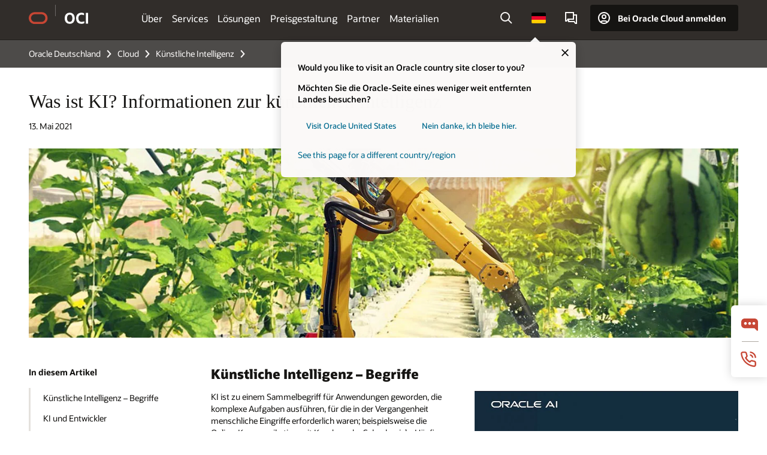

--- FILE ---
content_type: text/html; charset=UTF-8
request_url: https://www.oracle.com/de/artificial-intelligence/what-is-ai/
body_size: 22384
content:
<!DOCTYPE html>
<html lang="de-DE" class="no-js"><!-- start : Framework/Redwood2 -->
<!-- start : ocom/common/global/components/framework/head -->
<head>
<!-- start : ocom/common/global/components/head -->
<title>Was ist künstliche Intelligenz (KI)? | Oracle Deutschland</title>
<meta name="Title" content="Was ist künstliche Intelligenz (KI)? | Oracle Deutschland">
<meta name="Description" content="KI (Künstliche Intelligenz) ist eine Technologie, die die menschliche Intelligenz bei der Ausführung von Aufgaben nachahmt und sich auf der Grundlage der gesammelten Informationen kontinuierlich verbessern kann.">
<meta name="Keywords" content="ai, künstliche Intelligenz, was ist ai, ai definition, ai technologie">
<meta name="siteid" content="de">
<meta name="countryid" content="DE">
<meta name="robots" content="index, follow">
<meta name="country" content="Germany">
<meta name="region" content="europe">
<meta name="Language" content="de">
<meta name="Updated Date" content="2024-07-10T06:29:28Z">
<meta name="page_type" content="SEO-BSA">
<script type="text/javascript">
var pageData = pageData || {};
//page info
pageData.pageInfo = pageData.pageInfo || {};
pageData.pageInfo.language = "de";
pageData.pageInfo.country = "Germany";
pageData.pageInfo.region = "europe";
pageData.pageInfo.pageTitle = "Was ist künstliche Intelligenz (KI)?";
pageData.pageInfo.description = "KI (Künstliche Intelligenz) ist eine Technologie, die die menschliche Intelligenz bei der Ausführung von Aufgaben nachahmt und sich auf der Grundlage der gesammelten Informationen kontinuierlich verbessern kann.";
pageData.pageInfo.keywords = "ai, künstliche Intelligenz, was ist ai, ai definition, ai technologie";
pageData.pageInfo.siteId = "de";
pageData.pageInfo.countryId = "DE";
pageData.pageInfo.updatedDate = "2024-07-10T06:29:28Z";
</script>
<!-- start : ocom/common/global/components/seo-taxonomy-meta-data-->
<script type="text/javascript">
var pageData = pageData || {};
//taxonmy
pageData.taxonomy = pageData.taxonomy || {};
pageData.taxonomy.productServices = [];
pageData.taxonomy.industry = [];
pageData.taxonomy.region = [];
pageData.taxonomy.contentType = [];
pageData.taxonomy.buyersJourney = [];
pageData.taxonomy.revenue = [];
pageData.taxonomy.title = [];
pageData.taxonomy.audience = [];
pageData.taxonomy.persona = [];
</script>
<!-- end : ocom/common/global/components/seo-taxonomy-meta-data-->
<!-- start : ocom/common/global/components/social-media-meta-tags --><!-- F13v0 -->
<meta property="og:title" content="Was ist künstliche Intelligenz (KI)? "/>
<meta property="og:description" content="Künstliche Intelligenz (KI) stärkt das Unternehmenswachstum, verbessert die Entscheidungsfindung und transformiert Unternehmen, sodass sie intelligenter, automatisiert und skalierbar werden. Erfahren Sie hier alles, was Sie über KI wissen müssen."/>
<meta property="og:image" content="https://www.oracle.com/a/ocom/img/social-og-bsa-what-is-ai-1200x628.jpg"/>
<!-- /F13v0 -->
<!-- F13v1 -->
<meta name="twitter:card" content="summary">
<meta name="twitter:title" content="Was ist künstliche Intelligenz (KI)? ">
<meta name="twitter:description" content="Künstliche Intelligenz (KI) stärkt das Unternehmenswachstum, verbessert die Entscheidungsfindung und transformiert Unternehmen, sodass sie intelligenter, automatisiert und skalierbar werden. Erfahren Sie hier alles, was Sie über KI wissen müssen.">
<meta name="twitter:image" content="https://www.oracle.com/a/ocom/img/social-og-bsa-what-is-ai-1200x1200.jpg">
<!-- /F13v1 -->
<!-- end : ocom/common/global/components/social-media-meta-tags -->
<!-- start : ocom/common/global/components/seo-hreflang-meta-tags --><link rel="canonical" href="https://www.oracle.com/de/artificial-intelligence/what-is-ai/" />
<link rel="alternate" hreflang="en-US" href="https://www.oracle.com/artificial-intelligence/what-is-ai/" />
<link rel="alternate" hreflang="pt-BR" href="https://www.oracle.com/br/artificial-intelligence/what-is-ai/" />
<link rel="alternate" hreflang="zh-CN" href="https://www.oracle.com/cn/artificial-intelligence/what-is-ai/" />
<link rel="alternate" hreflang="de-DE" href="https://www.oracle.com/de/artificial-intelligence/what-is-ai/" />
<link rel="alternate" hreflang="fr-FR" href="https://www.oracle.com/fr/artificial-intelligence/what-is-ai/" />
<link rel="alternate" hreflang="en-IN" href="https://www.oracle.com/in/artificial-intelligence/what-is-ai/" />
<link rel="alternate" hreflang="ja-JP" href="https://www.oracle.com/jp/artificial-intelligence/what-is-ai/" />
<link rel="alternate" hreflang="en-GB" href="https://www.oracle.com/uk/artificial-intelligence/what-is-ai/" />
<link rel="alternate" hreflang="en-AE" href="https://www.oracle.com/ae/artificial-intelligence/what-is-ai/" />
<link rel="alternate" hreflang="ar-AE" href="https://www.oracle.com/ae-ar/artificial-intelligence/what-is-ai/" />
<link rel="alternate" hreflang="es-AR" href="https://www.oracle.com/latam/artificial-intelligence/what-is-ai/"/>
<link rel="alternate" hreflang="en-AU" href="https://www.oracle.com/au/artificial-intelligence/what-is-ai/" />
<link rel="alternate" hreflang="en-CA" href="https://www.oracle.com/ca-en/artificial-intelligence/what-is-ai/" />
<link rel="alternate" hreflang="fr-CA" href="https://www.oracle.com/ca-fr/artificial-intelligence/what-is-ai/" />
<link rel="alternate" hreflang="de-CH" href="https://www.oracle.com/de/artificial-intelligence/what-is-ai/"/>
<link rel="alternate" hreflang="fr-CH" href="https://www.oracle.com/fr/artificial-intelligence/what-is-ai/"/>
<link rel="alternate" hreflang="es-CL" href="https://www.oracle.com/latam/artificial-intelligence/what-is-ai/"/>
<link rel="alternate" hreflang="es-CO" href="https://www.oracle.com/latam/artificial-intelligence/what-is-ai/"/>
<link rel="alternate" hreflang="es-ES" href="https://www.oracle.com/es/artificial-intelligence/what-is-ai/" />
<link rel="alternate" hreflang="en-HK" href="https://www.oracle.com/apac/artificial-intelligence/what-is-ai/"/>
<link rel="alternate" hreflang="it-IT" href="https://www.oracle.com/it/artificial-intelligence/what-is-ai/" />
<link rel="alternate" hreflang="ko-KR" href="https://www.oracle.com/kr/artificial-intelligence/what-is-ai/" />
<link rel="alternate" hreflang="es-MX" href="https://www.oracle.com/latam/artificial-intelligence/what-is-ai/"/>
<link rel="alternate" hreflang="nl-NL" href="https://www.oracle.com/nl/artificial-intelligence/what-is-ai/" />
<link rel="alternate" hreflang="en-SA" href="https://www.oracle.com/sa/artificial-intelligence/what-is-ai/" />
<link rel="alternate" hreflang="ar-SA" href="https://www.oracle.com/sa-ar/artificial-intelligence/what-is-ai/" />
<link rel="alternate" hreflang="en-SG" href="https://www.oracle.com/asean/artificial-intelligence/what-is-ai/"/>
<link rel="alternate" hreflang="zh-TW" href="https://www.oracle.com/tw/artificial-intelligence/what-is-ai/" />
<link rel="alternate" hreflang="cs-CZ" href="https://www.oracle.com/europe/artificial-intelligence/what-is-ai/"/>
<link rel="alternate" hreflang="en-ID" href="https://www.oracle.com/asean/artificial-intelligence/what-is-ai/"/>
<link rel="alternate" hreflang="en-IE" href="https://www.oracle.com/europe/artificial-intelligence/what-is-ai/"/>
<link rel="alternate" hreflang="he-IL" href="https://www.oracle.com/il/artificial-intelligence/what-is-ai/" />
<link rel="alternate" hreflang="en-IL" href="https://www.oracle.com/il-en/artificial-intelligence/what-is-ai/" />
<link rel="alternate" hreflang="en-MY" href="https://www.oracle.com/asean/artificial-intelligence/what-is-ai/"/>
<link rel="alternate" hreflang="es-PE" href="https://www.oracle.com/latam/artificial-intelligence/what-is-ai/"/>
<link rel="alternate" hreflang="en-PH" href="https://www.oracle.com/asean/artificial-intelligence/what-is-ai/"/>
<link rel="alternate" hreflang="pl-PL" href="https://www.oracle.com/pl/artificial-intelligence/what-is-ai/" />
<link rel="alternate" hreflang="pt-PT" href="https://www.oracle.com/europe/artificial-intelligence/what-is-ai/"/>
<link rel="alternate" hreflang="ro-RO" href="https://www.oracle.com/europe/artificial-intelligence/what-is-ai/"/>
<link rel="alternate" hreflang="sv-SE" href="https://www.oracle.com/se/artificial-intelligence/what-is-ai/" />
<link rel="alternate" hreflang="tr-TR" href="https://www.oracle.com/tr/artificial-intelligence/what-is-ai/" />
<link rel="alternate" hreflang="en-ZA" href="https://www.oracle.com/africa/artificial-intelligence/what-is-ai/"/>
<link rel="alternate" hreflang="de-AT" href="https://www.oracle.com/de/artificial-intelligence/what-is-ai/"/>
<link rel="alternate" hreflang="en-BA" href="https://www.oracle.com/europe/artificial-intelligence/what-is-ai/"/>
<link rel="alternate" hreflang="en-BD" href="https://www.oracle.com/apac/artificial-intelligence/what-is-ai/"/>
<link rel="alternate" hreflang="en-BE" href="https://www.oracle.com/europe/artificial-intelligence/what-is-ai/"/>
<link rel="alternate" hreflang="bg-BG" href="https://www.oracle.com/europe/artificial-intelligence/what-is-ai/"/>
<link rel="alternate" hreflang="en-BH" href="https://www.oracle.com/middleeast/artificial-intelligence/what-is-ai/"/>
<link rel="alternate" hreflang="ar-BH" href="https://www.oracle.com/middleeast-ar/artificial-intelligence/what-is-ai/"/>
<link rel="alternate" hreflang="en-BZ" href="https://www.oracle.com/bz/artificial-intelligence/what-is-ai/" />
<link rel="alternate" hreflang="es-CR" href="https://www.oracle.com/latam/artificial-intelligence/what-is-ai/"/>
<link rel="alternate" hreflang="en-CY" href="https://www.oracle.com/europe/artificial-intelligence/what-is-ai/"/>
<link rel="alternate" hreflang="da-DK" href="https://www.oracle.com/europe/artificial-intelligence/what-is-ai/"/>
<link rel="alternate" hreflang="fr-DZ" href="https://www.oracle.com/africa-fr/artificial-intelligence/what-is-ai/"/>
<link rel="alternate" hreflang="en-EE" href="https://www.oracle.com/europe/artificial-intelligence/what-is-ai/"/>
<link rel="alternate" hreflang="en-EG" href="https://www.oracle.com/middleeast/artificial-intelligence/what-is-ai/"/>
<link rel="alternate" hreflang="ar-EG" href="https://www.oracle.com/middleeast-ar/artificial-intelligence/what-is-ai/"/>
<link rel="alternate" hreflang="fi-FI" href="https://www.oracle.com/europe/artificial-intelligence/what-is-ai/"/>
<link rel="alternate" hreflang="en-GH" href="https://www.oracle.com/africa/artificial-intelligence/what-is-ai/"/>
<link rel="alternate" hreflang="el-GR" href="https://www.oracle.com/europe/artificial-intelligence/what-is-ai/"/>
<link rel="alternate" hreflang="hr-HR" href="https://www.oracle.com/europe/artificial-intelligence/what-is-ai/"/>
<link rel="alternate" hreflang="hu-HU" href="https://www.oracle.com/europe/artificial-intelligence/what-is-ai/"/>
<link rel="alternate" hreflang="en-JO" href="https://www.oracle.com/middleeast/artificial-intelligence/what-is-ai/"/>
<link rel="alternate" hreflang="ar-JO" href="https://www.oracle.com/middleeast-ar/artificial-intelligence/what-is-ai/"/>
<link rel="alternate" hreflang="en-KE" href="https://www.oracle.com/africa/artificial-intelligence/what-is-ai/"/>
<link rel="alternate" hreflang="en-KW" href="https://www.oracle.com/middleeast/artificial-intelligence/what-is-ai/"/>
<link rel="alternate" hreflang="ar-KW" href="https://www.oracle.com/middleeast-ar/artificial-intelligence/what-is-ai/"/>
<link rel="alternate" hreflang="en-LK" href="https://www.oracle.com/apac/artificial-intelligence/what-is-ai/"/>
<link rel="alternate" hreflang="en-LU" href="https://www.oracle.com/europe/artificial-intelligence/what-is-ai/"/>
<link rel="alternate" hreflang="lv-LV" href="https://www.oracle.com/europe/artificial-intelligence/what-is-ai/"/>
<link rel="alternate" hreflang="fr-MA" href="https://www.oracle.com/africa-fr/artificial-intelligence/what-is-ai/"/>
<link rel="alternate" hreflang="en-NG" href="https://www.oracle.com/africa/artificial-intelligence/what-is-ai/"/>
<link rel="alternate" hreflang="no-NO" href="https://www.oracle.com/europe/artificial-intelligence/what-is-ai/"/>
<link rel="alternate" hreflang="en-NZ" href="https://www.oracle.com/nz/artificial-intelligence/what-is-ai/" />
<link rel="alternate" hreflang="en-QA" href="https://www.oracle.com/middleeast/artificial-intelligence/what-is-ai/"/>
<link rel="alternate" hreflang="ar-QA" href="https://www.oracle.com/middleeast-ar/artificial-intelligence/what-is-ai/"/>
<link rel="alternate" hreflang="sr-RS" href="https://www.oracle.com/europe/artificial-intelligence/what-is-ai/"/>
<link rel="alternate" hreflang="sl-SI" href="https://www.oracle.com/europe/artificial-intelligence/what-is-ai/"/>
<link rel="alternate" hreflang="sk-SK" href="https://www.oracle.com/europe/artificial-intelligence/what-is-ai/"/>
<link rel="alternate" hreflang="fr-SN" href="https://www.oracle.com/africa-fr/artificial-intelligence/what-is-ai/"/>
<link rel="alternate" hreflang="en-TH" href="https://www.oracle.com/asean/artificial-intelligence/what-is-ai/"/>
<link rel="alternate" hreflang="uk-UA" href="https://www.oracle.com/ua/artificial-intelligence/what-is-ai/" />
<link rel="alternate" hreflang="es-UY" href="https://www.oracle.com/latam/artificial-intelligence/what-is-ai/"/>
<link rel="alternate" hreflang="en-VN" href="https://www.oracle.com/asean/artificial-intelligence/what-is-ai/"/>
<link rel="alternate" hreflang="lt-LT" href="https://www.oracle.com/lt/artificial-intelligence/what-is-ai/" />
<meta name="altpages" content="br,cn,de,fr,in,jp,uk,ae,ae-ar,ar,au,ca-en,ca-fr,ch-de,ch-fr,cl,co,es,hk,it,kr,mx,nl,sa,sa-ar,sg,tw,cz,id,ie,il,il-en,my,pe,ph,pl,pt,ro,se,tr,za,at,ba,bd,be,bg,bh,bh-ar,bz,cr,cy,dk,dz,ee,eg,eg-ar,fi,gh,gr,hr,hu,jo,jo-ar,ke,kw,kw-ar,lk,lu,lv,ma,ng,no,nz,qa,qa-ar,rs,si,sk,sn,th,ua,uy,vn,lt">
<script type="text/javascript">
var pageData = pageData || {};
//page info
pageData.pageInfo = pageData.pageInfo || {};
pageData.pageInfo.altPages = "br,cn,de,fr,in,jp,uk,ae,ae-ar,ar,au,ca-en,ca-fr,ch-de,ch-fr,cl,co,es,hk,it,kr,mx,nl,sa,sa-ar,sg,tw,cz,id,ie,il,il-en,my,pe,ph,pl,pt,ro,se,tr,za,at,ba,bd,be,bg,bh,bh-ar,bz,cr,cy,dk,dz,ee,eg,eg-ar,fi,gh,gr,hr,hu,jo,jo-ar,ke,kw,kw-ar,lk,lu,lv,ma,ng,no,nz,qa,qa-ar,rs,si,sk,sn,th,ua,uy,vn,lt";
</script>
<!-- end : ocom/common/global/components/seo-hreflang-meta-tags -->
<!-- end : ocom/common/global/components/head -->
<meta name="viewport" content="width=device-width, initial-scale=1">
<meta http-equiv="Content-Type" content="text/html; charset=utf-8">
<!-- start : ocom/common/global/components/framework/layoutAssetHeadInfo -->
<!-- Container/Display Start -->
<!-- BEGIN: oWidget_C/_Raw-Text/Display -->
<link rel="dns-prefetch" href="https://dc.oracleinfinity.io" crossOrigin="anonymous" />
<link rel="dns-prefetch" href="https://oracle.112.2o7.net" crossOrigin="anonymous" />
<link rel="dns-prefetch" href="https://s.go-mpulse.net" crossOrigin="anonymous" />
<link rel="dns-prefetch" href="https://c.go-mpulse.net" crossOrigin="anonymous" />
<link rel="preconnect" href="https://tms.oracle.com/" crossOrigin="anonymous" />
<link rel="preconnect" href="https://tags.tiqcdn.com/" crossOrigin="anonymous" />
<link rel="preconnect" href="https://consent.trustarc.com" crossOrigin="anonymous" />
<link rel="preconnect" href="https://d.oracleinfinity.io" crossOrigin="anonymous" />
<link rel="preload" href="https://www.oracle.com/asset/web/fonts/oraclesansvf.woff2" as="font" crossOrigin="anonymous" type="font/woff2" />
<link rel="preload" href="https://www.oracle.com/asset/web/fonts/redwoodicons.woff2" as="font" crossorigin="anonymous" type="font/woff2">
<!-- END: oWidget_C/_Raw-Text/Display -->
<!-- Container/Display end -->
<!-- Container/Display Start -->
<!-- BEGIN: oWidget_C/_Raw-Text/Display -->
<!-- BEGIN CSS/JS -->
<style>
body{margin:0}
.f20w1 > section{opacity:0;filter:opacity(0%)}
.f20w1 > div{opacity:0;filter:opacity(0%)}
.f20w1 > nav{opacity:0;filter:opacity(0%)}
</style>
<script>
!function(){
var d=document.documentElement;d.className=d.className.replace(/no-js/,'js');
if(document.location.href.indexOf('betamode=') > -1) document.write('<script src="/asset/web/js/ocom-betamode.js"><\/script>');
}();
</script>
<link data-wscss href="/asset/web/css/redwood-base.css" rel="preload" as="style" onload="this.rel='stylesheet';" onerror="this.rel='stylesheet'">
<link data-wscss href="/asset/web/css/redwood-styles.css" rel="preload" as="style" onload="this.rel='stylesheet';" onerror="this.rel='stylesheet'">
<noscript>
<link href="/asset/web/css/redwood-base.css" rel="stylesheet">
<link href="/asset/web/css/redwood-styles.css" rel="stylesheet">
</noscript>
<link data-wsjs data-reqjq href="/asset/web/js/redwood-base.js" rel="preload" as="script">
<link data-wsjs data-reqjq href="/asset/web/js/redwood-lib.js" rel="preload" as="script">
<script data-wsjs src="/asset/web/js/jquery-min.js" async onload="$('head link[data-reqjq][rel=preload]').each(function(){var a = document.createElement('script');a.async=false;a.src=$(this).attr('href');this.parentNode.insertBefore(a, this);});$(function(){$('script[data-reqjq][data-src]').each(function(){this.async=true;this.src=$(this).data('src');});});"></script>
<!-- END CSS/JS -->
<!-- END: oWidget_C/_Raw-Text/Display -->
<!-- Container/Display end -->
<!-- Container/Display Start -->
<!-- BEGIN: oWidget_C/_Raw-Text/Display -->
<!-- www-us HeadAdminContainer -->
<link rel="icon" href="https://www.oracle.com/asset/web/favicons/favicon-32.png" sizes="32x32">
<link rel="icon" href="https://www.oracle.com/asset/web/favicons/favicon-128.png" sizes="128x128">
<link rel="icon" href="https://www.oracle.com/asset/web/favicons/favicon-192.png" sizes="192x192">
<link rel="apple-touch-icon" href="https://www.oracle.com/asset/web/favicons/favicon-120.png" sizes="120x120">
<link rel="apple-touch-icon" href="https://www.oracle.com/asset/web/favicons/favicon-152.png" sizes="152x152">
<link rel="apple-touch-icon" href="https://www.oracle.com/asset/web/favicons/favicon-180.png" sizes="180x180">
<meta name="msapplication-TileColor" content="#fcfbfa"/>
<meta name="msapplication-square70x70logo" content="favicon-128.png"/>
<meta name="msapplication-square150x150logo" content="favicon-270.png"/>
<meta name="msapplication-TileImage" content="favicon-270.png"/>
<meta name="msapplication-config" content="none"/>
<meta name="referrer" content="no-referrer-when-downgrade"/>
<style>
#oReactiveChatContainer1 { display:none;}
</style>
<!--Tealium embed code Start -->
<script src="https://tms.oracle.com/main/prod/utag.sync.js"></script>
<!-- Loading script asynchronously -->
<script type="text/javascript">
(function(a,b,c,d){
if(location.href.indexOf("tealium=dev") == -1) {
a='https://tms.oracle.com/main/prod/utag.js';
} else {
a='https://tms.oracle.com/main/dev/utag.js';
}
b=document;c='script';d=b.createElement(c);d.src=a;d.type='text/java'+c;d.async=true;
a=b.getElementsByTagName(c)[0];a.parentNode.insertBefore(d,a);
})();
</script>
<!--Tealium embed code End-->
<!-- END: oWidget_C/_Raw-Text/Display -->
<!-- Container/Display end -->
<!-- end : ocom/common/global/components/framework/layoutAssetHeadInfo -->

<script>(window.BOOMR_mq=window.BOOMR_mq||[]).push(["addVar",{"rua.upush":"false","rua.cpush":"false","rua.upre":"false","rua.cpre":"false","rua.uprl":"false","rua.cprl":"false","rua.cprf":"false","rua.trans":"SJ-f2e8d970-e43d-476e-ae85-a710dabda070","rua.cook":"true","rua.ims":"false","rua.ufprl":"false","rua.cfprl":"true","rua.isuxp":"false","rua.texp":"norulematch","rua.ceh":"false","rua.ueh":"false","rua.ieh.st":"0"}]);</script>
                              <script>!function(e){var n="https://s.go-mpulse.net/boomerang/";if("False"=="True")e.BOOMR_config=e.BOOMR_config||{},e.BOOMR_config.PageParams=e.BOOMR_config.PageParams||{},e.BOOMR_config.PageParams.pci=!0,n="https://s2.go-mpulse.net/boomerang/";if(window.BOOMR_API_key="DXNLE-YBWWY-AR74T-WMD99-77VRA",function(){function e(){if(!o){var e=document.createElement("script");e.id="boomr-scr-as",e.src=window.BOOMR.url,e.async=!0,i.parentNode.appendChild(e),o=!0}}function t(e){o=!0;var n,t,a,r,d=document,O=window;if(window.BOOMR.snippetMethod=e?"if":"i",t=function(e,n){var t=d.createElement("script");t.id=n||"boomr-if-as",t.src=window.BOOMR.url,BOOMR_lstart=(new Date).getTime(),e=e||d.body,e.appendChild(t)},!window.addEventListener&&window.attachEvent&&navigator.userAgent.match(/MSIE [67]\./))return window.BOOMR.snippetMethod="s",void t(i.parentNode,"boomr-async");a=document.createElement("IFRAME"),a.src="about:blank",a.title="",a.role="presentation",a.loading="eager",r=(a.frameElement||a).style,r.width=0,r.height=0,r.border=0,r.display="none",i.parentNode.appendChild(a);try{O=a.contentWindow,d=O.document.open()}catch(_){n=document.domain,a.src="javascript:var d=document.open();d.domain='"+n+"';void(0);",O=a.contentWindow,d=O.document.open()}if(n)d._boomrl=function(){this.domain=n,t()},d.write("<bo"+"dy onload='document._boomrl();'>");else if(O._boomrl=function(){t()},O.addEventListener)O.addEventListener("load",O._boomrl,!1);else if(O.attachEvent)O.attachEvent("onload",O._boomrl);d.close()}function a(e){window.BOOMR_onload=e&&e.timeStamp||(new Date).getTime()}if(!window.BOOMR||!window.BOOMR.version&&!window.BOOMR.snippetExecuted){window.BOOMR=window.BOOMR||{},window.BOOMR.snippetStart=(new Date).getTime(),window.BOOMR.snippetExecuted=!0,window.BOOMR.snippetVersion=12,window.BOOMR.url=n+"DXNLE-YBWWY-AR74T-WMD99-77VRA";var i=document.currentScript||document.getElementsByTagName("script")[0],o=!1,r=document.createElement("link");if(r.relList&&"function"==typeof r.relList.supports&&r.relList.supports("preload")&&"as"in r)window.BOOMR.snippetMethod="p",r.href=window.BOOMR.url,r.rel="preload",r.as="script",r.addEventListener("load",e),r.addEventListener("error",function(){t(!0)}),setTimeout(function(){if(!o)t(!0)},3e3),BOOMR_lstart=(new Date).getTime(),i.parentNode.appendChild(r);else t(!1);if(window.addEventListener)window.addEventListener("load",a,!1);else if(window.attachEvent)window.attachEvent("onload",a)}}(),"".length>0)if(e&&"performance"in e&&e.performance&&"function"==typeof e.performance.setResourceTimingBufferSize)e.performance.setResourceTimingBufferSize();!function(){if(BOOMR=e.BOOMR||{},BOOMR.plugins=BOOMR.plugins||{},!BOOMR.plugins.AK){var n="true"=="true"?1:0,t="cookiepresent",a="aohnagyxgyvem2lm7c2a-f-7b28dc4fe-clientnsv4-s.akamaihd.net",i="false"=="true"?2:1,o={"ak.v":"39","ak.cp":"82485","ak.ai":parseInt("604074",10),"ak.ol":"0","ak.cr":9,"ak.ipv":4,"ak.proto":"h2","ak.rid":"4832836d","ak.r":47369,"ak.a2":n,"ak.m":"dscx","ak.n":"essl","ak.bpcip":"3.142.208.0","ak.cport":39980,"ak.gh":"23.208.24.106","ak.quicv":"","ak.tlsv":"tls1.3","ak.0rtt":"","ak.0rtt.ed":"","ak.csrc":"-","ak.acc":"","ak.t":"1768749236","ak.ak":"hOBiQwZUYzCg5VSAfCLimQ==yqAR2O1qk6NBaxikdp/67litijiQoLgG2yEFG+Wdsif2RMp9Gqr59J+O7p/A06WpQjJhvphL52hxkF4GZMYg1cGWrQC45eS941SBY7IHHFGIs4grDBB1ZxzDpC/Q5LjZlfRg8BMdVuOmZGFoNStj96P9VnPsaxSjqhQkwtrgwgfcHBJa3vevyzA5sElUeXWTw93QXOEWORzKrphpez3nNX/e5TS925eZnwCRG03aRoGUoQPAoPBBNrQVK0TeM5P0KC3EtCuG7gLpYPpdbHdoXgZrJwSnB+JpxvoyoEu0KoTh4CZxt+/lmEEurdUqhw4v2ndBZgbTP2no5xv9cptyxrCKGfEkyPRgts6p/8tYSqpzWkWSGESIPaTVB6TDURn8pGEhc+vSPshCfIURVAECHehT5Tvoax2yYJFaLjSMxJw=","ak.pv":"517","ak.dpoabenc":"","ak.tf":i};if(""!==t)o["ak.ruds"]=t;var r={i:!1,av:function(n){var t="http.initiator";if(n&&(!n[t]||"spa_hard"===n[t]))o["ak.feo"]=void 0!==e.aFeoApplied?1:0,BOOMR.addVar(o)},rv:function(){var e=["ak.bpcip","ak.cport","ak.cr","ak.csrc","ak.gh","ak.ipv","ak.m","ak.n","ak.ol","ak.proto","ak.quicv","ak.tlsv","ak.0rtt","ak.0rtt.ed","ak.r","ak.acc","ak.t","ak.tf"];BOOMR.removeVar(e)}};BOOMR.plugins.AK={akVars:o,akDNSPreFetchDomain:a,init:function(){if(!r.i){var e=BOOMR.subscribe;e("before_beacon",r.av,null,null),e("onbeacon",r.rv,null,null),r.i=!0}return this},is_complete:function(){return!0}}}}()}(window);</script></head><!-- end : ocom/common/global/components/framework/head -->
<!-- start : ocom/common/global/components/redwood/layoutAssetStartBodyInfo -->
<body class="f20 f20v0 rwtheme-oci rc162-progress-bar">
<!-- Container/Display Start -->
<!-- BEGIN: oWidget_C/_Raw-Text/Display -->
<!-- www-us StartBodyAdminContainer -->
<!-- END: oWidget_C/_Raw-Text/Display -->
<!-- Container/Display end -->
<div class="f20w1">
<!-- Dispatcher:null -->
<!-- BEGIN: oWidget_C/_Raw-Text/Display -->
<!-- U30v0 -->
<style>
#u30{opacity:1 !important;filter:opacity(100%) !important;position:sticky;top:0}
.u30v0{background:#3a3632;height:50px;overflow:hidden;border-top:5px solid #3a3632;border-bottom:5px solid #3a3632}
#u30nav,#u30tools{visibility:hidden}
.u30brand{height:50px;display:flex;flex-direction:column;justify-content:center;align-items:flex-start;max-width:1344px;padding:0 48px;margin:0 auto}
.u30brandw1{display:flex;flex-direction:row;color:#fff;text-decoration:none;align-items:center}
#u30btxt{font-family:sans-serif;font-size:14px;position:relative;margin-left:12px;padding-left:16px;white-space:nowrap;color:#fff;text-decoration:none}
#u30btxt:before{content:'';position:absolute;left:0;width:1px;opacity:0.3;height:44px;top:50%;margin-top:-22px;background:#FBF9F8}
#u30brandtxt{display:block}
@media (max-width:1024px){.u30brand{padding:0 24px}}
@media (max-width:400px){#u30btxt{display:none}}
#u30skip2,#u30skip2content{transform:translateY(-100%);position:fixed}
.rtl #u30{direction:rtl}
.rtl #u30btxt{margin-right:12px;margin-left:0;padding-right:16px;;padding-left:0}
.rtl #u30btxt:before{left:auto;right:0}
</style>
<section id="u30" class="u30 u30v0 pause searchv2" data-trackas="header">
<div id="u30skip2" aria-expanded="false" tabindex="-1">
<ul>
<li><a id="u30acc" href="/de/corporate/accessibility/">Klicken, um unsere Richtlinie zur Zugänglichkeit anzuzeigen</a></li>
<li><a id="u30skip2c" href="#maincontent">Zum Inhalt springen</a></li>
</ul>
</div>
<div class="u30w1 cwidth" id="u30w1">
<div id="u30brand" class="u30brand">
<div class="u30brandw1">
<a id="u30btitle" href="/de/" data-lbl="logo" aria-label="Home">
<div id="u30logo">
<svg style="display:block" class="u30-oicn" xmlns="http://www.w3.org/2000/svg" width="32" height="21" viewBox="0 0 32 21"><path fill="#C74634" d="M9.9,20.1c-5.5,0-9.9-4.4-9.9-9.9c0-5.5,4.4-9.9,9.9-9.9h11.6c5.5,0,9.9,4.4,9.9,9.9c0,5.5-4.4,9.9-9.9,9.9H9.9 M21.2,16.6c3.6,0,6.4-2.9,6.4-6.4c0-3.6-2.9-6.4-6.4-6.4h-11c-3.6,0-6.4,2.9-6.4,6.4s2.9,6.4,6.4,6.4H21.2"/></svg>
</div>
</a>
<a id="u30btxt" href="/de/cloud/" aria-label="Oracle Cloud Infrastructure" data-lbl="Logotxt">
<svg id="u30brandtxt" xmlns="http://www.w3.org/2000/svg" viewBox="0 0 38.14 18.12" width="39" height="19"><path fill="#ffffff" d="M8.16,18.12a7.76,7.76,0,0,1-6.05-2.35A9.79,9.79,0,0,1,0,9.05,9.58,9.58,0,0,1,2.14,2.38,7.65,7.65,0,0,1,8.16,0a7.65,7.65,0,0,1,6,2.38,9.58,9.58,0,0,1,2.14,6.67,9.79,9.79,0,0,1-2.11,6.72A7.71,7.71,0,0,1,8.16,18.12Zm0-3.19a3.69,3.69,0,0,0,3.24-1.51,7.48,7.48,0,0,0,1.08-4.37A7.37,7.37,0,0,0,11.4,4.7,3.69,3.69,0,0,0,8.16,3.19,3.75,3.75,0,0,0,4.9,4.7,7.45,7.45,0,0,0,3.84,9.05,7.56,7.56,0,0,0,4.9,13.42,3.75,3.75,0,0,0,8.16,14.93ZM32,14v3.12a11.25,11.25,0,0,1-2.19.72,10.85,10.85,0,0,1-2.71.31q-4.2,0-6.36-2.38T18.54,8.86A9.81,9.81,0,0,1,19.6,4.13a7.18,7.18,0,0,1,3-3A9.38,9.38,0,0,1,27.23,0a10.19,10.19,0,0,1,2.35.26,9,9,0,0,1,1.9.68V4.1a15.34,15.34,0,0,0-2.21-.67,8.49,8.49,0,0,0-1.78-.19A4.85,4.85,0,0,0,23.7,4.7a6,6,0,0,0-1.32,4.16,6.85,6.85,0,0,0,1.3,4.48,4.66,4.66,0,0,0,3.81,1.56,10.24,10.24,0,0,0,2-.21A22.73,22.73,0,0,0,32,14Zm2.44,3.81V.34h3.74V17.78Z"/></svg>
</a>
</div>
</div>
<div id="u30nav" class="u30nav"  data-closetxt="Menü schließen" data-trackas="menu">
<nav id="u30navw1" aria-label="OCI website" data-trackas="header-oci">
<button data-navtarget="about" aria-controls="about" aria-expanded="false" class="u30navitem" data-lbl="about">Über</button>
<button data-navtarget="services" aria-controls="services" aria-expanded="false" class="u30navitem" data-lbl="services">Services</button>
<button data-navtarget="solutions" aria-controls="solutions" aria-expanded="false" class="u30navitem" data-lbl="solutions">Lösungen</button>
<button data-navtarget="pricing" aria-controls="pricing" aria-expanded="false" class="u30navitem" data-lbl="pricing">Preisgestaltung</button>
<button data-navtarget="partners" aria-controls="partners" aria-expanded="false" class="u30navitem" data-lbl="partners">Partner</button>
<button data-navtarget="resources" aria-controls="resources" aria-expanded="false" class="u30navitem" data-lbl="resources">Materialien</button>
</nav>
</div>
<div id="u30tools" class="u30tools">
<div id="u30search">
<div id="u30searchw1">
<div id="u30searchw2">
<form name="u30searchForm" id="u30searchForm" data-contentpaths="/content/Web/Shared/Auto-Suggest Panel Event" method="get" action="https://search.oracle.com/de/results">
<div class="u30s1">
<button id="u30closesearch" aria-label="Suche schließen" type="button">
<span>Suche schließen</span>
<svg width="9" height="14" viewBox="0 0 9 14" fill="none" xmlns="http://www.w3.org/2000/svg"><path d="M8 13L2 7L8 1" stroke="#161513" stroke-width="2"/></svg>
</button>
<span class="u30input">
<div class="u30inputw1">
<input id="u30input" name="q" value="" type="text" placeholder="Suche" autocomplete="off" aria-autocomplete="both" aria-label="In Oracle.com suchen" role="combobox" aria-expanded="false" aria-haspopup="listbox" aria-controls="u30searchw3">
</div>
<input type="hidden" name="size" value="10">
<input type="hidden" name="page" value="1">
<input type="hidden" name="tab" value="all">
<span id="u30searchw3title" class="u30visually-hidden">In Oracle.com suchen</span>
<div id="u30searchw3" data-pagestitle="VORGESCHLAGENE LINKS" data-autosuggesttitle="VORGESCHLAGENE SUCHVORGÄNGE" data-allresultstxt="Alle Ergebnisse für" data-allsearchpath="https://search.oracle.com/de/results?q=u30searchterm&size=10&page=1&tab=all" role="listbox" aria-labelledby="u30searchw3title">
<ul id="u30quicklinks" class="autocomplete-items" role="group" aria-labelledby="u30quicklinks-title">
<li role="presentation" class="u30auto-title" id="u30quicklinks-title">QUICKLINKS</li>
<li role="option"><a href="/de/cloud/" data-lbl="quick-links:oci">Oracle Cloud Infrastructure</a></li>
<li role="option"><a href="/de/applications/" data-lbl="quick-links:applications">Oracle Fusion Cloud Applications</a></li>
<li role="option"><a href="/de/database/technologies/" data-lbl="quick-links:database">Oracle Database</a></li>
<li role="option"><a href="/de/java/technologies/downloads/" data-lbl="quick-links:download-java">Java herunterladen</a></li>
<li role="option"><a href="/de/careers/" data-lbl="quick-links:careers">Karriere bei Oracle</a></li>
</ul>
</div>
<span class="u30submit">
<input class="u30searchbttn" type="submit" value="Suche starten">
</span>
<button id="u30clear" type="reset" aria-label="Clear Search">
<svg width="20" height="20" viewBox="0 0 20 20" aria-hidden="true" fill="none" xmlns="http://www.w3.org/2000/svg"><path d="M7 7L13 13M7 13L13 7M19 10C19 14.9706 14.9706 19 10 19C5.02944 19 1 14.9706 1 10C1 5.02944 5.02944 1 10 1C14.9706 1 19 5.02944 19 10Z" stroke="#161513" stroke-width="2"/></svg>
</button>
</span>
</div>
</form>
<div id="u30announce" data-alerttxt="Zum Navigieren der Suchvorschläge Pfeil nach oben/unten verwenden" class="u30visually-hidden" aria-live="polite"></div>
</div>
</div>
<button class="u30searchBtn" id="u30searchBtn" type="button" aria-label="Suchfeld öffnen" aria-expanded="false">
<span>Suche</span>
<svg xmlns="http://www.w3.org/2000/svg" viewBox="0 0 24 24" width="24" height="24"><path d="M15,15l6,6M17,10a7,7,0,1,1-7-7A7,7,0,0,1,17,10Z"/></svg>
</button>
</div>
<!-- ACS -->
<span id="ac-flag">
<a class="flag-focus" href="/de/countries-list.html#countries" data-ajax="true" rel="lightbox" role="button">
<span class="sr-only">Country</span>
<img class="flag-image" src="" alt=""/>
<svg class="default-globe" alt="Country" width="20" height="20" viewBox="0 0 20 20" fill="none" xmlns="http://www.w3.org/2000/svg" xmlns:xlink="http://www.w3.org/1999/xlink">
<rect width="20" height="20" fill="url(#pattern0)"/>
<defs>
<pattern id="pattern0" patternContentUnits="objectBoundingBox" width="1" height="1">
<use xlink:href="#image0_1_1830" transform="translate(-0.166667 -0.166667) scale(0.0138889)"/>
</pattern>
<image alt="" id="image0_1_1830" width="96" height="96" xlink:href="[data-uri]"/>
</defs>
</svg>
</a>
</span>
<!-- ACS -->
<a href="/de/oci-menu-v3/" id="u30ham" role="button" aria-expanded="false" aria-haspopup="true" aria-controls="u30navw1">
<svg xmlns="http://www.w3.org/2000/svg" width="24" height="24" viewBox="0 0 24 24" preserveAspectRatio="none">
<title>Menü</title>
<path d="M16,4 L2,4" class="p1"></path>
<path d="M2,12 L22,12" class="p2"></path>
<path d="M2,20 L16,20" class="p3"></path>
<path d="M0,12 L24,12" class="p4"></path>
<path d="M0,12 L24,12" class="p5"></path>
</svg>
<span>Menü</span>
</a>
<a href="/de/corporate/contact/" class="u30contactBtn" data-lbl="contact-us" title="Kontakt" aria-label="Kontakt">
<span>Kontaktieren Sie uns</span>
<svg xmlns="http://www.w3.org/2000/svg" viewBox="0 0 24 24" width="24" height="24"><path d="M15.9,3V14h-9L4.81,17H3.09V3ZM8.12,14v3.94l9,.07,2.11,2.92H21V7L15.9,7"/></svg>
</a>
<a href="/de/cloud/sign-in.html" class="u30cloud" data-lbl="sign-in-account">
<svg xmlns="http://www.w3.org/2000/svg" viewBox="0 0 24 24" width="24" height="24"><path d="M17,19.51A3,3,0,0,0,14,17H10a3,3,0,0,0-3,2.51m9.92,0a9,9,0,1,0-9.92,0m9.92,0a9,9,0,0,1-9.92,0M15,10a3,3,0,1,1-3-3A3,3,0,0,1,15,10Z"/></svg>
<span class="acttxt">Bei Oracle Cloud anmelden</span>
</a>
</div>
</div>
<script>
var u30min = [722,352,0,0];
var u30brsz = new ResizeObserver(u30 => {
document.getElementById("u30").classList.remove("u30mobile","u30tablet","u30notitle");
let u30b = document.getElementById("u30brand").offsetWidth,
u30t = document.getElementById("u30tools").offsetWidth ;
u30v = document.getElementById("u30navw1");
u30w = document.getElementById("u30w1").offsetWidth - 48;
if((u30b + u30t) > u30min[0]){
u30min[2] = ((u30b + u30t) > 974) ? u30b + u30t + 96 : u30b + u30t + 48;
}else{
u30min[2] = u30min[0];
}
u30min[3] = ((u30b + 112) > u30min[1]) ? u30min[3] = u30b + 112 : u30min[3] = u30min[1];
u30v.classList.add("u30navchk");
u30min[2] = (u30v.lastElementChild.getBoundingClientRect().right > u30min[2]) ? Math.ceil(u30v.lastElementChild.getBoundingClientRect().right) : u30min[2];
u30v.classList.remove("u30navchk");
if(u30w <= u30min[3]){
document.getElementById("u30").classList.add("u30notitle");
}
if(u30w <= u30min[2]){
document.getElementById("u30").classList.add("u30mobile");
}
});
var u30wrsz = new ResizeObserver(u30 => {
let u30n = document.getElementById("u30navw1").getBoundingClientRect().height,
u30h = u30[0].contentRect.height;
let u30c = document.getElementById("u30").classList,
u30w = document.getElementById("u30w1").offsetWidth - 48,
u30m = "u30mobile",
u30t = "u30tablet";
if(u30w <= u30min[3]){
u30c.add("u30notitle");
}else{
u30c.remove("u30notitle");
}
if(u30c.contains("navexpand") && u30c.contains(u30m) && u30w > u30min[2]){
if(!document.querySelector("button.u30navitem.active")){
document.getElementById("u30ham").click();
}
u30c.remove(u30m);
if(document.getElementById("u30").getBoundingClientRect().height > 80){
u30c.add(u30t);
}else{
u30c.remove(u30t);
}
}else if(u30w <= u30min[2]){
u30c.add(u30m);
u30c.remove(u30t);
}else if(u30n < 30 && u30h > 80){
u30c.add(u30t);
u30c.remove(u30m);
}else if(u30n > 30){
u30c.add(u30m);
u30c.remove(u30t);
}else if(u30n < 30 && u30h <= 80){
u30c.remove(u30m);
if(document.getElementById("u30").getBoundingClientRect().height > 80){
u30c.add(u30t);
}else{
u30c.remove(u30t);
}
}
});
u30brsz.observe(document.getElementById("u30btitle"));
u30wrsz.observe(document.getElementById("u30"));
</script>
</section>
<!-- /U30v0 -->
<!-- END: oWidget_C/_Raw-Text/Display -->
<!-- end : ocom/common/global/components/redwood/layoutAssetStartBodyInfo -->
<!-- widgetType = _Raw-Text -->
<!-- ptbWidget = false -->
<!-- ptbWidget = false -->
<!-- displayBreadcrumb = Yes -->
<!-- start : ocom/common/global/components/u03v6-breadcrumb -->
<!-- U03v6 -->
<nav class="u03 u03v6" data-trackas="breadcrumb" data-ocomid="u03">
<div class="cwidth">
<div class="u03w1">
<ul>
<li class="u03first"><a href="/de/index.html">Oracle Deutschland</a></li>
<li><a href="/de/cloud/">Cloud</a></li>
<li><a href="/de/artificial-intelligence/">Künstliche Intelligenz</a></li>
</ul>
</div>
</div>
<script type="text/javascript">
var pageData = pageData || {};
//page info
pageData.pageInfo = pageData.pageInfo || {};
pageData.pageInfo.breadCrumbs = "Oracle Deutschland / Cloud / Künstliche Intelligenz";
</script>
<script type="application/ld+json">
{
"@context": "https://schema.org",
"@type": "BreadcrumbList",
"itemListElement":
[
{ "@type": "ListItem", "position": 1, "name": "Oracle Deutschland", "item": "https://www.oracle.com/de/index.html" },
{ "@type": "ListItem", "position": 2, "name": "Cloud", "item": "https://www.oracle.com/de/cloud/" },
{ "@type": "ListItem", "position": 3, "name": "Künstliche Intelligenz", "item": "https://www.oracle.com/de/artificial-intelligence/" }
]
}
</script>
</nav>
<!-- /U03v6 -->
<!-- end : ocom/common/global/components/u03v6-breadcrumb -->
<!-- Dispatcher:null -->
<!-- BEGIN: oWidget_C/_Raw-Text/Display -->
<!-- RC25v0 -->
<section class="rc25 rc25v0" data-trackas="rc25" data-a11y="true">
<div class="rc25w1 cwidth">
<h1 class="osans">Was ist KI? Informationen zur künstlichen Intelligenz</h1>
<p>13. Mai 2021</p>
</div>
</section>
<!-- /RC25v0 -->
<!-- RC24v0 -->
<section class="rc24 rc24v0" data-a11y="true">
<div class="rc24w1 cwidth">
<figure> <img alt="" data-src="/a/ocom/img/rc24-bsa-what-is-ai.jpg"> </figure>
</div>
</section>
<!-- /RC24v0 -->
<!-- END: oWidget_C/_Raw-Text/Display -->
<!-- start : ocom/common/global/components/compass/related-widgets -->
<!-- Dispatcher:null -->
<!-- BEGIN: oWidget_C/_Raw-Text/Display -->
<script type="application/ld+json">
{
"@context": "https://schema.org",
"@type": "Article",
"mainEntityOfPage": {
"@type": "WebPage",
"@id": "https://www.oracle.com/artificial-intelligence/what-is-ai/"
},
"headline": "What Is AI? Learn About Artificial Intelligence",
"image": "https://www.oracle.com/a/ocom/img/rc24-bsa-what-is-ai.jpg",
"publisher": {
"@type": "Organization",
"name": "Oracle",
"logo": {
"@type": "ImageObject",
"url": "https://www.oracle.com/a/ocom/img/customerlogo-oracle-clr.svg"
}
},
"datePublished": "2021-05-13"
}
</script>
<!-- END: oWidget_C/_Raw-Text/Display -->
<!-- Dispatcher:null -->
<!-- BEGIN: oWidget_C/F22-Multi-Column-Page-Framework/V0-Display -->
<!-- F22v0 -->
<div class="f22 f22v0 cpad" data-trackas="f22" data-ocomid="f22">
<div class="f22w1 cwidth">
<div class="f22w2 f22sidebar">
<!-- Left Column Widget - 1 -->
<!-- Dispatcher:null -->
<!-- BEGIN: oWidget_C/_Raw-Text/Display -->
<!-- RC78v0 -->
<section class="rc78 rc78v0" data-trackas="rc78" data-ocomid="rc78" data-a11y="true" data-lbl="topics:">
<div class="rc78w1">
<div class="rc78w2">
<p id="topics-label"><strong>In diesem Artikel</strong></p>
<ul aria-labelledby="topics-label">
<li><a href="#ai-terms">Künstliche Intelligenz – Begriffe</a></li>
<li><a href="#ai-and-developers">KI und Entwickler</a></li>
<li><a href="#how-ai-helps-organizations">Die Vorteile der KI für Unternehmen</a></li>
<li><a href="#ai-in-enterprise">KI im Unternehmen</a></li>
<li><a href="#how-enterprises-use-ai">Wie Unternehmen KI nutzen</a></li>
<li><a href="#ai-adoption">Was fördert die KI-Einführung?</a></li>
<li><a href="#training-and-dev">Training und Entwicklung von KI-Modellen</a></li>
<li><a href="#optimizing-ai">Die Vorteile und Herausforderungen der Operationalisierung der KI</a></li>
<li><a href="#ai-success-stories">KI-Erfolgsberichte</a></li>
<li><a href="#ready-to-use-ai">Einsatzbereite KI vereinfacht die KI-Operationalisierung</a></li>
<li><a href="#get-started-with-ai">Erste Schritte mit KI</a></li>
<li><a href="#creating-the-right-culture">Schaffen der richtigen Kultur</a></li>
<li><a href="#ai-to-adaptive-intelligence">Von künstlicher zu adaptiver Intelligenz</a></li>
<li><a href="#ai-competative-advantage">KI als strategischer Imperativ und Wettbewerbsvorteil</a></li>
<li><a href="#ai-best-practices">Best Practices für die optimale KI-Nutzung</a></li>
<li><a href="#ai-help">Unterstützung bei der KI-Einführung</a></li>
<li><a href="#ai-learning">Künstliche Intelligenz – Schulungsbibliothek</a></li>
</ul>
</div>
</div>
</section>
<!-- /RC78v0 -->
<!-- END: oWidget_C/_Raw-Text/Display -->
</div>
<div class="f22w2">
<!-- Right Column Widget - 1 -->
<!-- Dispatcher:null -->
<!-- BEGIN: oWidget_C/_Raw-Text/Display -->
<!-- RC24v0 -->
<section class="rc24 rc24v0 cpad" data-a11y="true" id="ai-terms" data-lbl="ai-terms:">
<div class="rc24w1 cwidth">
<div class="rc24w2">
<h2 class="rw-ptitle">Künstliche Intelligenz – Begriffe</h2>
<figure class="rc24inline-rt">
<div aria-label="Erklärungsvideo zu Oracle AI" class="ytembed ytvideo ytthumbnail" data-share="keine" data-trackas="rh03-lightbox" data-ytid="H-C5dH3w1Dg" role="button"><img alt="" src="/a/ocom/img/yt-thumbnail-h-c5dh3w1dg.jpg"></div>
<figcaption>Erklärung zu Oracle AI (1:26)</figcaption>
</figure>
<p>KI ist zu einem Sammelbegriff für Anwendungen geworden, die komplexe Aufgaben ausführen, für die in der Vergangenheit menschliche Eingriffe erforderlich waren; beispielsweise die Online-Kommunikation mit Kunden oder Schachspiele. Häufig wird der Begriff auch für die Teilbereiche der KI verwendet, wie etwa für Machine Learning (ML) und Deep Learning (DL).</p>
<p> Dabei gibt es jedoch Unterschiede. Machine Learning ist z. B. auf Systeme ausgerichtet, die basierend auf den von ihnen genutzten Daten lernen oder ihre Leistung verbessern. Man beachte dabei, dass es sich bei Machine Learning immer um KI handelt, aber KI nicht immer Machine Learning bedeutet.</p>
<p>Um das volle Potenzial der KI auszuschöpfen, tätigen viele Unternehmen beachtliche Investitionen in Datenanalyseteams. Data Science kombiniert Statistik, Informatik und betriebswirtschaftliches Wissen, um Wert aus verschiedenen Datenquellen zu extrahieren.</p>
<p><a data-lbl="discover-possibilities-of-ai" href="/de/artificial-intelligence/">Entdecken Sie die Möglichkeiten der KI</a></p>
<p><a data-lbl="learn-ai-infrastructure" href="/de/ai-infrastructure/">Mehr über die KI-Infrastruktur erfahren</a></p>
</div>
</div>
</section>
<!-- /RC24v0 -->
<!-- RC24v0 -->
<section class="rc24 rc24v0 cpad" id="ai-and-developers" data-lbl="ai-and-developers:">
<div class="rc24w1 cwidth">
<h2 class="rw-ptitle">KI und Entwickler</h2>
<p>Entwickler nutzen künstliche Intelligenz, um Aufgaben, die sonst manuell erledigt werden, effizienter auszuführen, mit Kunden in Kontakt zu treten, Muster zu erkennen und Probleme zu lösen. Für den Umgang mit KI sollten Entwickler einen mathematischen Hintergrund haben und sich außerdem mit Algorithmen auskennen.</p>
<p>Wenn Sie beginnen künstliche Intelligenz zum Erstellen einer Anwendung einzusetzen, ist es hilfreich, klein anzufangen. Die Grundlagen der künstlichen Intelligenz können Sie am besten mit dem Erstellen eines relativ einfachen Projekts, wie z. B. Tic-Tac-Toe, kennenlernen. „Learning-by-Doing“ ist eine großartige Methode, um Fertigkeiten zu verbessern, und das ist bei der künstlichen Intelligenz nicht anders. Sobald Sie ein oder mehrere kleinere Projekte erfolgreich abgeschlossen haben, sind dem Einsatz der künstlichen Intelligenz keine Grenzen mehr gesetzt.</p>
<p><a data-lbl="get-started-with-ai" href="/de/developer/ai-developers/">Erste Schritte mit künstlicher Intelligenz (KI)</a></p>
</div>
</section>
<!-- /RC24v0 -->
<!-- RC24v0 -->
<section class="rc24 rc24v0 cpad" id="how-ai-helps-organizations" data-lbl="how-ai-helps-organizations:">
<div class="rc24w1 cwidth">
<h2 class="rw-ptitle">Die Vorteile der KI für Unternehmen</h2>
<p>Der zentrale Grundsatz der KI besteht darin, die Art und Weise, wie Menschen die Welt wahrnehmen und auf sie reagieren, zu replizieren und dann zu übertreffen. Die KI entwickelt sich rasch zum Eckpfeiler der Innovation. Unterstützt durch unterschiedliche Formen des Machine Learning, das Datenmuster erkennt und so Prognosen ermöglicht, bietet die KI auf folgende Weise Mehrwert für Ihr Unternehmen</p>
<ul class="obullets">
<li>Sie ermöglicht ein umfassenderes Verständnis der umfangreichen verfügbaren Daten.</li>
<li>Sie nutzt Prognosen, um übermäßig komplexe oder alltägliche Aufgaben zu automatisieren.</li>
</ul>
<p><a data-lbl="learn-about-use-cases-ai-ml" href="/de/artificial-intelligence/">Informationen zu Anwendungsfällen für KI und ML</a></p>
</div>
</section>
<!-- /RC24v0 -->
<!-- RC24v0 -->
<section class="rc24 rc24v0 cpad" id="ai-in-enterprise" data-lbl="ai-in-enterprise:">
<div class="rc24w1 cwidth">
<h2 class="rw-ptitle">KI im Unternehmen</h2>
<p>Die KI-Technologie automatisiert Verfahren oder Aufgaben, für die bisher menschliche Eingriffe erforderlich waren, und optimiert so die Performance und Produktivität im Unternehmen. Außerdem kann die KI in einem Ausmaß Erkenntnisse aus Daten gewinnen, zu dem kein Mensch in der Lage wäre. Diese Fähigkeit kann deutliche geschäftliche Vorteile mit sich bringen. Beispielsweise <a href="https://www.linkedin.com/pulse/how-netflix-uses-ai-data-conquer-world-mario-gavira/" target="_blank">bietet Netflix mithilfe von Machine Learning ein Maß an Personalisierung</a>, das dem Unternehmen eine Zunahme seines Kundenstamms um mehr als 25 Prozent einbrachte.</p>
<p>Die meisten Unternehmen haben Datenanalysen hohe Priorität eingeräumt und tätigen erhebliche Investitionen in diesen Bereich. <a href="https://www.mckinsey.com/capabilities/quantumblack/our-insights/global-survey-the-state-of-ai-in-2021" target="_blank">Eine McKinsey-Umfrage von 2021</a> zu KI ergab, dass Unternehmen, die in mindestens einer Funktion eine KI-Einführung melden, von 50 Prozent im Vorjahr auf 56 Prozent angestiegen sind. Darüber hinaus gaben 27 Prozent der Befragten an, dass mindestens 5 Prozent des Einkommens auf KI zurückzuführen sein könnten, gegenüber 22 Prozent im Vorjahr.</p>
<p>Die KI hält für praktisch alle Abteilungen, Geschäftsbereiche und Branchen Vorteile bereit. Sie umfasst allgemeine und branchenspezifische Anwendungen, darunter auch Folgende</p>
<ul class="obullets">
<li>Verwendung von Transaktions- und Demografiedaten, um vorherzusagen, wie viel bestimmte Kunden im Verlauf ihrer Beziehung zu einem Unternehmen (oder dem Kundenlebenszeitwert) ausgeben werden</li>
<li>Optimierung der Preisgestaltung basierend auf dem Verhalten und den Vorlieben der Kunden</li>
<li>Nutzung der Bilderkennung, um Röntgenbilder nach Anzeichen von Krebs zu untersuchen</li>
</ul>
</div>
</section>
<!-- /RC24v0 -->
<!-- RC24v0 -->
<section class="rc24 rc24v0 cpad" id="how-enterprises-use-ai" data-lbl="how-enterprises-use-ai:">
<div class="rc24w1 cwidth">
<h2 class="rw-ptitle">Wie Unternehmen KI nutzen</h2>
<p>Laut <a data-lbl="harvard-business-review" href="https://hbr.org/2017/04/how-companies-are-already-using-ai" target="_blank"><strong>Harvard Business Review</strong></a> nutzen Unternehmen die KI in erster Linie, um</p>
<ul class="obullets">
<li>Sicherheitsverletzungen zu erkennen und zu verhindern (44 Prozent)</li>
<li>Technologische Probleme der Benutzer zu beheben (41 Prozent)</li>
<li>den Verwaltungsaufwand in der Produktion zu verringern (34 Prozent)</li>
<li>die interne Compliance bei der Nutzung genehmigter Anbieter zu bewerten (34 Prozent)</li>
</ul>
</div>
</section>
<!-- /RC24v0 -->
<!-- RC24v0 -->
<section class="rc24 rc24v0 cpad" id="ai-adoption" data-lbl="ai-adoption:">
<div class="rc24w1 cwidth">
<h2 class="rw-ptitle">Was fördert die KI-Einführung?</h2>
<p>Drei Faktoren fördern die Entwicklung der KI in allen Branchen.</p>
<ul class="obullets">
<li><strong>Kostengünstige, leistungsstarke Rechenfunktionen stehen zur Verfügung. </strong> Da in der Cloud ausreichend handelsübliche Rechenleistung zur Verfügung steht, ist der einfache Zugriff auf bezahlbare leistungsstarke Rechenleistung möglich. Vor dieser Entwicklung waren die einzigen für die KI verfügbaren Rechenumgebungen kostspielig und nicht Cloud-basiert.</li>
<li><strong>Für das Trainieren stehen große Datenmengen zur Verfügung. </strong> Die KI muss mit vielen Daten trainiert werden, damit sie richtige Vorhersagen treffen kann. Die einfache Datenkennzeichnung und die kostengünstige Speicherung und Verarbeitung von strukturierten und unstrukturierten Daten ermöglichen eine stärkere Entwicklung und Schulung von Algorithmen.</li>
<li><strong>Angewandte KI sorgt für Wettbewerbsvorteile.</strong> Unternehmen erkennen zunehmend den Wettbewerbsvorteil, den die Anwendung von KI-Daten im Hinblick auf geschäftliche Ziele bietet, weswegen sie der künstlichen Intelligenz unternehmensweit hohe Priorität zuweisen. Durch gezielte Empfehlungen der KI können Unternehmen beispielsweise schneller bessere Entscheidungen treffen. Viele der Features und Funktionen von KI führen zu niedrigeren Kosten, geringeren Risiken, einer schnelleren Markteinführung und vielen weiteren Vorteilen.</li>
</ul>
<p><a data-lbl="find-out-how" href="/de/artificial-intelligence/">Erfahren Sie, wie Sie mehr erreichen, als Sie für möglich gehalten hätten</a></p>
</div>
</section>
<!-- /RC24v0 -->
<!-- RC11v1 -->
<section class="rc11 rc11v1 rw-pine-40bg" data-trackas="rc11" data-ocomid="rc11" data-a11y="true" data-lbl="2025-cloud-trends-webinar:">
<div class="rc11w1 cwidth">
<div class="rc11w2 rc11bttns">
<div class="rc11w3" >
<h2>Webinar: Detaillierte Einblicke in Cloud-Trends 2025</h2>
<p>Erweiterte Sicherheit, leistungsstärkere Analysen und neue Kooperationen auf Hyperscaler-Ebene sind nur einige der Vorteile, die Sie erwarten können.</p>
</div>
<div class="obttns">
<div> <a data-adbtrack="WWMK241115P00013:ow:o:s:mt:::BSA" data-cxdtrack=":ow:o:s:mt:::BSA" data-lbl="learn-more-cloud-trends" href="https://go.oracle.com/LP=146188?elqCampaignId=594532" target="_blank">Weitere Informationen<span class="sr-only"> zu Cloud-Trends</span></a> </div>
</div>
</div>
</div>
</section>
<!-- /RC11v1 -->
<!-- RC24v0 -->
<section class="rc24 rc24v0 cpad" id="training-and-dev" data-lbl="training-and-dev:">
<div class="rc24w1 cwidth">
<h2 class="rw-ptitle">Training und Entwicklung von KI-Modellen</h2>
<p>Die Entwicklung und Bereitstellung von ML-Modellen umfasst mehrere Phasen, einschließlich Training und Inferenzierung. KI-Training und -Inferenzierung beziehen sich auf den Prozess des Experimentierens mit ML-Modellen, um ein Problem zu lösen.</p>
<p>Beispielsweise kann ein Ingenieur für maschinelles Lernen mit verschiedenen Kandidatenmodellen für ein Computer-Vision-Problem experimentieren, z. B. das Erkennen von Knochenbrüchen auf Röntgenbildern.</p>
<p>Um die Genauigkeit dieser Modelle anschließend zu verbessern, würde der Ingenieur Daten in die Modelle einspeisen und die Parameter optimieren, bis sie einen vordefinierten Schwellenwert erreichen. Diese Trainingsanforderungen, gemessen an der Modellkomplexität, wachsen jedes Jahr exponentiell.</p>
<p>Infrastrukturtechnologien, die für das KI-Training in großem Maßstab entscheidend sind, umfassen Cluster-Netzwerke wie RDMA und InfiniBand, Bare-Metal-GPU-Computing und High-Performance-Speicher.</p>
<p><a data-lbl="learn-more-ai-infrastructure" href="/de/ai-infrastructure/">Mehr über die KI-Infrastruktur erfahren</a></p>
</div>
</section>
<!-- /RC24v0 -->
<!-- RC24v0 -->
<section class="rc24 rc24v0 cpad" id="optimizing-ai" data-lbl="optimizing-ai:">
<div class="rc24w1 cwidth">
<h2 class="rw-ptitle">Die Vorteile und Herausforderungen der Operationalisierung der KI</h2>
<p>Es gibt zahlreiche Erfolgsberichte, die den Wert von AI belegen. Unternehmen, die traditionelle Geschäftsprozesse und Anwendungen um Machine Learning und kognitive Interaktionen erweitern, können das Benutzererlebnis ebenso deutlich verbessern wie die Produktivität. </p>
<p>Es gibt jedoch einige Stolpersteine. Nur wenige Unternehmen haben KI in großem Umfang eingesetzt, aus verschiedenen Gründen. Wenn ein Unternehmen beispielsweise kein Cloud-Computing verwendet, sind ML-Projekte häufig rechenintensiv. Zudem setzen ML-Projekte neben einer komplexen Entwicklung auch Fachwissen voraus, für das ein großer Bedarf besteht, aber dies leider knapp ist. Diese Schwierigkeiten lassen sich mindern, wenn ein Unternehmen genau weiß, zu welchem Zeitpunkt und an welcher Stelle diese Projekte eingeführt werden sollen und wann ein Drittanbieter heranzuziehen ist. </p>
<p><a data-lbl="learn-more-ml-operations" href="https://blogs.oracle.com/ai-and-datascience/post/getting-ml-models-to-production-and-beyond-with-oci">Erfahren Sie, wie ML-Operationen Ihre ML-Bemühungen unterstützen können</a></p>
</div>
</section>
<!-- /RC24v0 -->
<!-- RC24v0 -->
<section class="rc24 rc24v0 cpad" id="ai-success-stories" data-lbl="ai-success-stories:">
<div class="rc24w1 cwidth">
<h2 class="rw-ptitle">KI-Erfolgsberichte</h2>
<p>KI ist bei einigen deutlichen Erfolgsberichten der treibende Faktor. </p>
<ul class="obullets">
<li>Laut <a data-lbl="harvard-business-review" href="https://hbr.org/2017/04/how-companies-are-already-using-ai" target="_blank"><strong>Harvard Business Review</strong></a> konnte Associated Press 12-mal so viele Geschichten wie zuvor produzieren, indem die Agentur KI-Software so trainierte, dass sie automatisch kurze Ertragsmeldungen verfassen konnte. Auf diese Weise gewannen die Journalisten mehr Zeit für detaillierte Artikel.</li>
<li>Deep Patient, ein von der Icahn School of Medicine at Mount Sinai entwickeltes KI-gestütztes Tool, ermöglicht Ärzten die Erkennung von Hochrisikopatienten, noch bevor die Krankheit diagnostiziert wird. Das Tool analysiert die Krankengeschichte der Patienten und kann so gemäß <a data-lbl="insidebigdata" href="https://insidebigdata.com/2017/03/15/deep-learning-ai-success-stories/" target="_blank"><strong>insideBIGDATA</strong></a> fast 80 Krankheiten bis zu einem Jahr vor dem Auftreten prognostizieren.</li>
</ul>
</div>
</section>
<!-- /RC24v0 -->
<!-- RC24v0 -->
<section class="rc24 rc24v0 cpad" data-a11y="true" id="ready-to-use-ai" data-lbl="ready-to-use-ai:">
<div class="rc24w1 cwidth">
<div class="rc24w2">
<figure class="rc24inline-rt">
<div aria-label="Der Stand der KI für Oracle Cloud Infrastructure | CloudWorld 2022 video" class="ytembed ytvideo ytthumbnail" data-autoplay="1" data-ytid="XwFFZk4iYvM"><img alt="" src="/a/ocom/img/yt-video-thumbnail-xwffzk4iyvm.jpg"></div>
</figure>
<h2 class="rw-ptitle">Einsatzbereite KI vereinfacht die KI-Operationalisierung</h2>
<p>Das Aufkommen von KI-basierten Lösungen und Tools bedeutet, dass mehr Unternehmen zu geringeren Kosten und in kürzerer Zeit die künstliche Intelligenz nutzen können. Einsatzbereite KI bezieht sich auf Lösungen, Tools und Software, bei denen KI-Funktionen integriert sind oder die den Prozess der algorithmischen Entscheidungsfindung automatisieren.</p>
<p>Einsatzbereite KI umfasst selbstreparierende autonome Datenbanken und vorgefertigte Modelle für die Bilderkennung und Textanalyse in verschiedenen Datasets.</p>
</div>
</div>
</section>
<!-- /RC24v0 -->
<!-- RC24v0 -->
<section class="rc24 rc24v0 cpad" id="get-started-with-ai" data-lbl="get-started-with-ai:">
<div class="rc24w1 cwidth">
<h2 class="rw-ptitle">Erste Schritte mit KI</h2>
<p><strong>Kommunizieren Sie mit Kunden über Chatbots.</strong> Chatbots nutzen eine natürliche Sprachverarbeitung, um die Kunden zu verstehen und es ihnen zu ermöglichen, Fragen zu stellen und Informationen zu erhalten. Diese Chatbots lernen im Lauf der Zeit dazu und können dadurch die Interaktion mit den Kunden beständig verbessern.</p>
<p><strong>Überwachen Sie Ihr Data Center.</strong> Der IT-Betrieb kann die Überwachung mit einer Cloud-Plattform optimieren, die alle Daten integriert und Schwellenwerte und Anomalien automatisch verfolgt.</p>
<p><strong>Führen Sie Geschäftsanalysen ohne Experten durch. </strong>Analysetools mit einer grafischen Benutzeroberfläche ermöglichen es auch Mitarbeitern ohne technisches Fachwissen, ein System einfach abzufragen und eine verständliche Antwort zu erhalten. </p>
<p><a data-lbl="forbes-ai-use-cases" href="https://www.forbes.com/sites/oracle/2018/08/06/4-artificial-intelligence-use-cases-that-dont-require-a-data-scientist-1/#dd3bb6c73cc8" target="_blank">Vier einfache KI-Anwendungsfälle ansehen</a></p>
</div>
</section>
<!-- /RC24v0 -->
<!-- RC11v1 -->
<section class="rc11 rc11v1 rw-pine-40bg" data-trackas="rc11" data-ocomid="rc11" data-a11y="true" data-lbl="2025-ai-trends-webinar:">
<div class="rc11w1 cwidth">
<div class="rc11w2 rc11bttns">
<div class="rc11w3">
<h2>Webinar: Die wichtigsten KI-Trends für 2025</h2>
<p>Entdecken Sie die wichtigsten KI-Trends für 2025 und darüber hinaus – von generativer KI über KI-Agenten bis hin zu weiteren Innovationen.</p>
</div>
<div class="obttns">
<div> <a data-adbtrack="WWMK241205P00038:ow:o:s:mt:::BSA" data-cxdtrack=":ow:o:s:mt:::BSA" data-lbl="learn-more-ai-trends-2025" href="https://go.oracle.com/LP=146273" target="_blank">Weitere Informationen<span class="sr-only"> zu den wichtigsten KI-Trends für 2025</span></a> </div>
</div>
</div>
</div>
</section>
<!-- /RC11v1 -->
<!-- RC24v0 -->
<section class="rc24 rc24v0 cpad" id="creating-the-right-culture" data-lbl="creating-the-right-culture:">
<div class="rc24w1 cwidth">
<h2 class="rw-ptitle">Schaffen der richtigen Kultur</h2>
<p>Eine optimale Nutzung der KI – und die Vermeidung von Problemen, die der erfolgreichen Implementierung im Weg stehen – setzen eine Teamkultur voraus, die die KI-Umgebung vollständig unterstützt. In einer solchen Umgebung</p>
<ul class="obullets">
<li>definieren Geschäftsanalysten gemeinsam mit Datenexperten die Problempunkte und Ziele</li>
<li>verwalten Dateningenieure die Daten und die zugrunde liegende Datenplattform, sodass sie für die Analyse voll funktionsfähig ist</li>
<li>bereiten Datenanalysten auf einer Datenanalyse-Plattform Daten vor und untersuchen, visualisieren und modellieren sie</li>
<li>verwalten IT-Architekten die zugrunde liegende Infrastruktur, die zur Unterstützung von skalierbaren Datenanalysen vor Ort oder in der Cloud erforderlich ist</li>
<li>integrierten Anwendungsentwickler Modelle in Anwendungen, um datengesteuerte Produkte zu entwickeln</li>
</ul>
<p><a data-lbl="work-together-more-efficiently" href="/de/artificial-intelligence/data-science/">Erfahren Sie, wie Ihr Datenanalyseteam effizienter zusammenarbeiten kann</a></p>
</div>
</section>
<!-- /RC24v0 -->
<!-- RC24v0 -->
<section class="rc24 rc24v0 cpad" id="ai-to-adaptive-intelligence" data-lbl="ai-to-adaptive-intelligence:">
<div class="rc24w1 cwidth">
<h2 class="rw-ptitle">Von künstlicher zu adaptiver Intelligenz</h2>
<p>KI-Funktionen sind bereits in vielen Unternehmen gängiger Bestandteil der Betriebsabläufe. In diesem Zuge ist ein neuer Begriff zutage getreten: die Adaptive Intelligenz. Adaptive-Intelligenz-Anwendungen kombinieren die Vorteile von internen und externen Echtzeitdaten mit der Entscheidungsfindung und unterstützen Unternehmen so dabei, fundierte geschäftliche Entscheidungen zu treffen.</p>
<p>Diese Anwendungen sorgen im Wesentlichen dafür, dass Ihr Unternehmen intelligenter wird. Auf diese Weise können Sie Ihren Kunden bessere Produkte, Empfehlungen und Services bereitstellen – was wiederum zu besseren Geschäftsergebnissen führt.</p>
<p><a data-lbl="learn-more-about-transformational-power" href="/de/applications/fusion-ai/">Erfahren Sie mehr über die Veränderungskraft der SaaS-Anwendungen von Oracle mit integrierter KI</a></p>
</div>
</section>
<!-- /RC24v0 -->
<!-- RC24v0 -->
<section class="rc24 rc24v0 cpad" id="ai-competative-advantage">
<div class="rc24w1 cwidth">
<h2 class="rw-ptitle">KI als strategischer Imperativ und Wettbewerbsvorteil</h2>
<p>KI ist ein strategischer Imperativ für jedes Unternehmen, das eine höhere Effizienz, neue Umsatzchancen und eine bessere Kundenbindung anstrebt. Damit entwickelt sich die KI in kürzester Zeit zu einem Wettbewerbsvorteil für viele Unternehmen. Mit KI können Unternehmen in weniger Zeit mehr erreichen, personalisierte und überzeugende Kundenerlebnisse schaffen und Geschäftsergebnisse vorhersagen, um die Rentabilität zu steigern.</p>
<p>KI ist jedoch immer noch eine neue und komplexe Technologie. Um sie bestmöglich zu nutzen, benötigen Sie Fachwissen in punkto Entwicklung und Verwaltung von KI-Lösungen in großem Umfang. Ein erfolgreiches KI-Projekt setzt mehr voraus als die Einstellung eines Datenanalysten. Unternehmen müssen die richtigen Tools, Prozesse und Managementstrategien implementieren, um den Erfolg des KI-Projekts sicherzustellen.</p>
</div>
</section>
<!-- /RC24v0 -->
<!-- RC24v0 -->
<section class="rc24 rc24v0 cpad" id="ai-best-practices">
<div class="rc24w1 cwidth">
<h2 class="rw-ptitle">Best Practices für die optimale KI-Nutzung</h2>
<p>Der <strong>Harvard Business Review</strong> gibt die folgenden Empfehlungen für die ersten Schritte mit der KI aus:</p>
<ul class="obullets">
<li>Nutzen Sie KI-Funktionen für die Aktivitäten, die die größte und unmittelbare Auswirkung auf Umsatz und Kosten haben.</li>
<li>Steigern Sie mithilfe der KI die Produktivität mit der vorhandenen Anzahl an Mitarbeitern, anstatt die Belegschaft zu verkleinern bzw. zu vergrößern.</li>
<li>Beginnen Sie Ihre KI-Implementierung im Backoffice, nicht im Frontoffice (IT und Buchhaltung profitieren am meisten).</li>
</ul>
</div>
</section>
<!-- /RC24v0 -->
<!-- RC24v0 -->
<section class="rc24 rc24v0 cpad" id="ai-help">
<div class="rc24w1 cwidth">
<h2 class="rw-ptitle">Unterstützung bei der KI-Einführung</h2>
<p>An der KI-Transformation führt kein Weg vorbei. Um wettbewerbsfähig zu bleiben, muss jedes Unternehmen früher oder später auf KI setzen und eine KI-Umgebung aufbauen. Unternehmen, die die KI in den nächsten zehn Jahren nicht in irgendeiner Form einführen, werden hinter den Mitbewerbern zurückbleiben.</p>
<p>Ihr Unternehmen könnte die Ausnahme von der Regel sein – die meisten Unternehmen verfügen jedoch intern nicht über das erforderliche Talent und Know-how, um die Art von Umgebungen und Lösungen zu entwickeln, die den Einsatz von KI-Funktionen optimal unterstützen.</p>
<p>Finden Sie für eine erfolgreiche KI-Transformation, die Strategieentwicklung und Zugriff auf Tools umfasst, einen Partner mit Branchenexpertise sowie einem umfassenden KI-Portfolio.</p>
</div>
</section>
<!-- /RC24v0 -->
<!-- RC24v1 -->
<section class="rc24 rc24v1 cpad" id="ai-learning" data-lbl="ai-learning:">
<div class="rc24w1 cwidth">
<h2 class="rw-ptitle">Künstliche Intelligenz – Schulungsbibliothek</h2>
<ul class="obullets">
<li><a href="/de/what-is-data-science/">Was versteht man unter Data Science?</a><br /> Unternehmen kombinieren verstärkt Statistiken mit IT-Konzepten wie Machine Learning und künstlicher Intelligenz, um Erkenntnisse aus Big Data zu gewinnen, Innovationen voranzutreiben und die Entscheidungsfindung zu optimieren.</li>
<li><a data-lbl="what-is-machine-learning" href="/de/artificial-intelligence/machine-learning/what-is-machine-learning/">Was versteht man unter maschinellem Lernen (ML)?</a><br /> Machine Learning, ein Teilbereich der künstlichen Intelligenz (KI), konzentriert sich auf die Entwicklung von Systemen, die durch Daten lernen – mit dem Ziel, die Entscheidungsfindung zu automatisieren und zu beschleunigen und so schneller Renditen zu erlangen.</li>
</ul>
</div>
</section>
<!-- /RC24v1 -->
<!-- RC58v0 -->
<section class="rc58 rc58v0 rw-theme-20bg cpad" data-trackas="rc58" data-ocomid="rc58" data-a11y="true">
<div class="rc58w1 cwidth">
<div class="rc58w2">
<div class="rc58img"> <a data-adbtrack=":ow:o:p:po:::RC_WWMK240426P00027:BSA_WhatIsAI" data-cxdtrack=":ow:o:p:po:::RC_WWMK240426P00027:BSA_WhatIsAI" data-lbl="access-ai-use-cases-ebook-img" data-trackas="rc58-lightbox" data-width="640" href="/de/artificial-intelligence/ai-use-cases-ebook/form/" rel="lightbox" role="button" title="Auf kostenloses E-Book zugreifen"><img alt="" data-src="/a/ocom/img/rc58-ai-use-cases-ebook.png"></a> </div>
<div class="rc58content">
<p>Die Einrichtung eines KI-Kompetenzzentrums vor Beginn des unternehmensspezifischen Trainings erhöht die Erfolgswahrscheinlichkeit. Unser E-Book erklärt warum und bietet Tipps zum Aufbau eines effektiven CoE.</p>
<div class="obttns">
<div><a data-adbtrack=":ow:o:p:po:::RC_WWMK240426P00027:BSA_WhatIsAI" data-cxdtrack=":ow:o:p:po:::RC_WWMK240426P00027:BSA_WhatIsAI" data-lbl="access-ai-use-cases-ebook" data-trackas="rc58-lightbox" data-width="640" href="/de/artificial-intelligence/ai-use-cases-ebook/form/" rel="lightbox" role="button" title="Auf kostenloses E-Book zugreifen">E-Book lesen</a></div>
</div>
</div>
</div>
</div>
</section>
<!-- /RC58v0 -->
<!-- END: oWidget_C/_Raw-Text/Display -->
</div>
</div>
</div>
<!-- /F22v0 -->
<!-- END: oWidget_C/F22-Multi-Column-Page-Framework/V0-Display -->
<!-- Dispatcher:null -->
<!-- BEGIN: oWidget_C/_Raw-Text/Display -->
<div class="cb27disable"></div>
<!-- END: oWidget_C/_Raw-Text/Display -->
<!-- end : ocom/common/global/components/compass/related-widgets -->
<!-- start : ocom/common/global/components/framework/layoutAssetEndBodyInfo -->
<!-- Dispatcher:null -->
<!-- BEGIN: oWidget_C/_Raw-Text/Display -->
<!-- U10v6 -->
<footer id="u10" class="u10 u10v6" data-trackas="footer" type="redwood" data-ocomid="u10" data-a11y="true" data-lbl="oci-footer:">
<nav class="u10w1" aria-label="Fußzeile">
<div class="u10w2">
<div class="u10w3">
<div class="u10ttl" id="footer:resources-for">Ressourcen für</div>
<ul>
<li><a data-lbl="resources-for:career" href="/de/careers/">Karriere</a></li>
<li><a data-lbl="resources-for:developers" href="/de/developer/">Entwickler</a></li>
<li><a data-lbl="resources-for:investors" href="https://investor.oracle.com/home/default.aspx">Investoren</a></li>
<li><a data-lbl="resources-for:partners" href="/de/partner/">Partner</a></li>
<li><a data-lbl="resources-for:startups" href="/de/cloud/oracle-for-startups/">Startup-Unternehmen</a></li>
<li><a data-lbl="resources-for:students-educators" href="https://academy.oracle.com/en/oa-web-overview.html">Studenten und Pädagogen</a></li>
</ul>
</div>
</div>
<div class="u10w2">
<div class="u10w3">
<div class="u10ttl" id="footer:why-oracle">Warum Oracle?</div>
<ul>
<li><a data-lbl="why-oracle:analyst-reports" href="/de/corporate/analyst-reports/">Berichte von Analysten</a></li>
<li><a data-lbl="why-oracle:oci-microsoft-azure" href="/de/cloud/azure/">OCI | Microsoft Azure</a></li>
<li><a data-lbl="why-oracle:cloud-reference-architectures" href="https://docs.oracle.com/solutions/">Cloud-Referenzarchitekturen</a></li>
<li><a data-lbl="why-oracle:corporate-responsibility" href="/de/corporate/citizenship/">Unternehmerische Verantwortung</a></li>
<li><a data-lbl="why-oracle:culture-inclusion" href="/de/careers/culture-inclusion/">Kultur und Inklusion</a></li>
<li><a data-lbl="why-oracle:security-pracitices" href="/de/corporate/security-practices/">Sicherheitsstandards</a></li>
</ul>
</div>
</div>
<div class="u10w2">
<div class="u10w3">
<div class="u10ttl" id="footer:learn">Lernen</div>
<ul>
<li><a data-lbl="learn:ai" href="/de/artificial-intelligence/what-is-ai/">Was ist KI?</a></li>
<li><a data-lbl="learn:cloud-computing" href="/de/cloud/what-is-cloud-computing/">Was ist Cloud-Computing?</a></li>
<li><a data-lbl="learn:cloud-storage" href="/de/cloud/storage/what-is-cloud-storage/">Was ist Cloud-Speicher?</a></li>
<li><a data-lbl="learn:hpc" href="/de/cloud/hpc/what-is-hpc/">Was ist HPC?</a></li>
<li><a data-lbl="learn:iaas" href="/de/cloud/what-is-iaas/">Was ist IaaS?</a></li>
<li><a data-lbl="learn:paas" href="/de/cloud/what-is-paas/">Was ist PaaS?</a></li>
</ul>
</div>
</div>
<div class="u10w2">
<div class="u10w3">
<div class="u10ttl" id="footer:whats-new">Neuigkeiten</div>
<ul>
<li><a data-lbl="whatsnew:cloud-free-tier" href="/de/cloud/free/" data-cxdtrack=":ow:o:h:nav:092121OCISiteFooter" data-adbtrack=":ow:o:h:nav:092121OCISiteFooter">Oracle Cloud Free Tier</a></li>
<li><a data-lbl="whatsnew:cloud-architecture-center" href="/de/cloud/architecture-center/">Cloud Architecture Center</a></li>
<li><a data-lbl="whatsnew:oracle-cloud-lift" href="/de/cloud/cloud-lift/">Cloud-Lift </a></li>
<li><a data-lbl="whatsnew:oracle-cloud-rewards" href="/de/cloud/rewards/">Oracle Support Rewards</a></li>
<li><a data-lbl="whatsnew:oracle-and-red-bull-racing" href="/de/redbullracing/">Oracle Red Bull Racing</a></li>
</ul>
</div>
</div>
<div class="u10w2">
<div class="u10w3">
<div class="u10ttl" id="footer:contact-us">Kontaktieren Sie uns</div>
<ul>
<li><a href="tel:+496103397003">Telefon: +49 6103 397 003</a></li>
<li><a data-lbl="contact-us:how-can-we-help" href="/de/corporate/contact/">Wie können wir Ihnen helfen?</a></li>
<li><a data-lbl="contact-us:subscribe-to-emails" href="https://go.oracle.com/subscribe/?l_code=de&src1=OW:O:FO">E-Mails abonnieren</a></li>
<li><a data-lbl="contact-us:events" href="/de/cloud/events/">Veranstaltungen</a></li>
<li><a data-lbl="contact-us:news" href="/de/news/">News</a></li>
<li><a data-lbl="contact-us:oci-blog" href="https://blogs.oracle.com/cloud-infrastructure/">OCI-Blog</a></li>
<li><a data-lbl="contact-us:legal-notices" href="/de/corporate/contact/#legal-notices">Impressum</a></li>
</ul>
</div>
</div>
<div class="u10w4"><hr /></div>
</nav>
<div class="u10w11">
<ul class="u10-cr">
<li class="u10mtool" id="u10cmenu"><a data-lbl="country-region" class="u10ticon u10regn" href="/de/menu-content/universal.html#u10countrymenu" data-lbl="country-region">Land/Region</a></li>
</ul>
<nav class="u10w5 u10w10" aria-label="Website-Informationen">
<ul class="u10-links">
<li><a data-lbl="copyright" href="/de/legal/copyright/">&#169; 2026 Oracle</a></li>
<li><a data-lbl="terms-of-use-and-privacy" href="/de/legal/privacy/">Nutzungsbedingungen und Datenschutz</a></li>
<li><div id="teconsent"></div></li>
<li><a data-lbl="ad-choices" href="/de/legal/privacy/privacy-policy/#adchoices">Anzeigenauswahl</a></li>
<li><a data-lbl="careers" href="/de/careers/">Karriere</a></li>
</ul>
</nav>
<nav class="u10scl" aria-label="Social-Media-Links">
<ul class="scl-icons">
<li class="scl-facebook"><a data-lbl="scl-icon:facebook" href="https://www.facebook.com/Oracle/" rel="noreferrer" target="_blank" title="Oracle on Facebook"></a></li>
<li class="scl-twitter"><a data-lbl="scl-icon:twitter" href="https://twitter.com/Oracle_DE" rel="noreferrer" target="_blank" title="Follow Oracle on X (formerly Twitter)"></a></li>
<li class="scl-linkedin"><a data-lbl="scl-icon:linkedin" href="https://www.linkedin.com/company/oracle/" rel="noreferrer" target="_blank" title="Oracle on LinkedIn"></a></li>
<li class="scl-youtube"><a data-lbl="scl-icon:you-tube" href="https://www.youtube.com/oracle/" rel="noreferrer" target="_blank" title="Watch Oracle on YouTube"></a></li>
</ul>
</nav>
</div>
</footer>
<!-- /U10v6 -->
<!-- END: oWidget_C/_Raw-Text/Display -->
</div>
<!-- Container/Display Start -->
<!-- BEGIN: oWidget_C/_Raw-Text/Display -->
<!-- Start - End Body Admin Container -->
<!-- Start SiteCatalyst code -->
<script type="text/javascript" data-reqjq data-src="/asset/web/analytics/ora_ocom.js"></script>
<!-- End SiteCatalyst code -->
<!-- End - End Body Admin Container -->
<!-- END: oWidget_C/_Raw-Text/Display -->
<!-- Container/Display end -->
<!-- end : ocom/common/global/components/framework/layoutAssetEndBodyInfo -->
</body>
<!-- end : Framework/Redwood2 -->
</html>



--- FILE ---
content_type: text/html; charset=UTF-8
request_url: https://www.oracle.com/de/oci-menu-v3/
body_size: 19592
content:
<!DOCTYPE html>
<html lang="de-DE" class="no-js"><!-- start : Compass/Generic -->
<head>
<!-- Start Compass/Head -->
<title>OCI Global Nav | Oracle Deutschland</title>
<meta name="Title" content="OCI Global Nav | Oracle Deutschland">
<meta name="Description" content="">
<meta name="Keywords" content="OCI Global Nav">
<meta http-equiv="Content-Type" content="text/html; charset=utf-8">
<meta name="viewport" content="width=device-width, initial-scale=1">
<meta name="siteid" content="de">
<meta name="countryid" content="DE">
<meta name="robots" content="noindex, nofollow">
<meta name="country" content="Germany">
<meta name="Language" content="de">
<meta name="Updated Date" content="2022-08-12T20:44:15Z">
<script type="text/javascript">
var pageData = pageData || {};
//page info
pageData.pageInfo = pageData.pageInfo || {};
pageData.pageInfo.language = "de";
pageData.pageInfo.country = "Germany";
pageData.pageInfo.pageTitle = "OCI Global Nav";
pageData.pageInfo.description = "";
pageData.pageInfo.keywords = "OCI Global Nav";
pageData.pageInfo.siteId = "de";
pageData.pageInfo.countryId = "DE";
pageData.pageInfo.updatedDate = "2022-08-12T20:44:15Z";
</script>
<!-- start : ocom/common/global/components/seo-taxonomy-meta-data-->
<script type="text/javascript">
var pageData = pageData || {};
//taxonmy
pageData.taxonomy = pageData.taxonomy || {};
pageData.taxonomy.productServices = [];
pageData.taxonomy.industry = [];
pageData.taxonomy.region = [];
pageData.taxonomy.contentType = [];
pageData.taxonomy.buyersJourney = [];
pageData.taxonomy.revenue = [];
pageData.taxonomy.title = [];
pageData.taxonomy.audience = [];
pageData.taxonomy.persona = [];
</script>
<!-- end : ocom/common/global/components/seo-taxonomy-meta-data-->
<!-- start : ocom/common/global/components/social-media-meta-tags -->
<!-- end : ocom/common/global/components/social-media-meta-tags -->
<!-- start : ocom/common/global/components/seo-hreflang-meta-tags --><link rel="canonical" href="https://www.oracle.com/de/oci-menu-v3/" />
<link rel="alternate" hreflang="en-US" href="https://www.oracle.com/oci-menu-v3/" />
<link rel="alternate" hreflang="pt-BR" href="https://www.oracle.com/br/oci-menu-v3/" />
<link rel="alternate" hreflang="zh-CN" href="https://www.oracle.com/cn/oci-menu-v3/" />
<link rel="alternate" hreflang="de-DE" href="https://www.oracle.com/de/oci-menu-v3/" />
<link rel="alternate" hreflang="fr-FR" href="https://www.oracle.com/fr/oci-menu-v3/" />
<link rel="alternate" hreflang="en-IN" href="https://www.oracle.com/in/oci-menu-v3/" />
<link rel="alternate" hreflang="ja-JP" href="https://www.oracle.com/jp/oci-menu-v3/" />
<link rel="alternate" hreflang="en-GB" href="https://www.oracle.com/uk/oci-menu-v3/" />
<link rel="alternate" hreflang="en-AE" href="https://www.oracle.com/ae/oci-menu-v3/" />
<link rel="alternate" hreflang="ar-AE" href="https://www.oracle.com/ae-ar/oci-menu-v3/" />
<link rel="alternate" hreflang="es-AR" href="https://www.oracle.com/latam/oci-menu-v3/"/>
<link rel="alternate" hreflang="en-AU" href="https://www.oracle.com/au/oci-menu-v3/" />
<link rel="alternate" hreflang="en-CA" href="https://www.oracle.com/ca-en/oci-menu-v3/" />
<link rel="alternate" hreflang="fr-CA" href="https://www.oracle.com/ca-fr/oci-menu-v3/" />
<link rel="alternate" hreflang="de-CH" href="https://www.oracle.com/de/oci-menu-v3/"/>
<link rel="alternate" hreflang="fr-CH" href="https://www.oracle.com/fr/oci-menu-v3/"/>
<link rel="alternate" hreflang="es-CL" href="https://www.oracle.com/latam/oci-menu-v3/"/>
<link rel="alternate" hreflang="es-CO" href="https://www.oracle.com/latam/oci-menu-v3/"/>
<link rel="alternate" hreflang="es-ES" href="https://www.oracle.com/es/oci-menu-v3/" />
<link rel="alternate" hreflang="en-HK" href="https://www.oracle.com/apac/oci-menu-v3/"/>
<link rel="alternate" hreflang="it-IT" href="https://www.oracle.com/it/oci-menu-v3/" />
<link rel="alternate" hreflang="ko-KR" href="https://www.oracle.com/kr/oci-menu-v3/" />
<link rel="alternate" hreflang="es-MX" href="https://www.oracle.com/latam/oci-menu-v3/"/>
<link rel="alternate" hreflang="nl-NL" href="https://www.oracle.com/nl/oci-menu-v3/" />
<link rel="alternate" hreflang="en-SA" href="https://www.oracle.com/sa/oci-menu-v3/" />
<link rel="alternate" hreflang="ar-SA" href="https://www.oracle.com/sa-ar/oci-menu-v3/" />
<link rel="alternate" hreflang="en-SG" href="https://www.oracle.com/asean/oci-menu-v3/"/>
<link rel="alternate" hreflang="zh-TW" href="https://www.oracle.com/tw/oci-menu-v3/" />
<link rel="alternate" hreflang="cs-CZ" href="https://www.oracle.com/europe/oci-menu-v3/"/>
<link rel="alternate" hreflang="en-ID" href="https://www.oracle.com/asean/oci-menu-v3/"/>
<link rel="alternate" hreflang="en-IE" href="https://www.oracle.com/europe/oci-menu-v3/"/>
<link rel="alternate" hreflang="he-IL" href="https://www.oracle.com/il/oci-menu-v3/" />
<link rel="alternate" hreflang="en-IL" href="https://www.oracle.com/il-en/oci-menu-v3/" />
<link rel="alternate" hreflang="en-MY" href="https://www.oracle.com/asean/oci-menu-v3/"/>
<link rel="alternate" hreflang="es-PE" href="https://www.oracle.com/latam/oci-menu-v3/"/>
<link rel="alternate" hreflang="en-PH" href="https://www.oracle.com/asean/oci-menu-v3/"/>
<link rel="alternate" hreflang="pl-PL" href="https://www.oracle.com/pl/oci-menu-v3/" />
<link rel="alternate" hreflang="pt-PT" href="https://www.oracle.com/pt/oci-menu-v3/" />
<link rel="alternate" hreflang="ro-RO" href="https://www.oracle.com/europe/oci-menu-v3/"/>
<link rel="alternate" hreflang="sv-SE" href="https://www.oracle.com/se/oci-menu-v3/" />
<link rel="alternate" hreflang="tr-TR" href="https://www.oracle.com/tr/oci-menu-v3/" />
<link rel="alternate" hreflang="en-ZA" href="https://www.oracle.com/africa/oci-menu-v3/"/>
<link rel="alternate" hreflang="de-AT" href="https://www.oracle.com/de/oci-menu-v3/"/>
<link rel="alternate" hreflang="en-BA" href="https://www.oracle.com/europe/oci-menu-v3/"/>
<link rel="alternate" hreflang="en-BD" href="https://www.oracle.com/apac/oci-menu-v3/"/>
<link rel="alternate" hreflang="en-BE" href="https://www.oracle.com/europe/oci-menu-v3/"/>
<link rel="alternate" hreflang="bg-BG" href="https://www.oracle.com/bg/oci-menu-v3/" />
<link rel="alternate" hreflang="en-BH" href="https://www.oracle.com/middleeast/oci-menu-v3/"/>
<link rel="alternate" hreflang="ar-BH" href="https://www.oracle.com/middleeast-ar/oci-menu-v3/"/>
<link rel="alternate" hreflang="en-BZ" href="https://www.oracle.com/bz/oci-menu-v3/" />
<link rel="alternate" hreflang="es-CR" href="https://www.oracle.com/latam/oci-menu-v3/"/>
<link rel="alternate" hreflang="en-CY" href="https://www.oracle.com/europe/oci-menu-v3/"/>
<link rel="alternate" hreflang="da-DK" href="https://www.oracle.com/dk/oci-menu-v3/" />
<link rel="alternate" hreflang="fr-DZ" href="https://www.oracle.com/africa-fr/oci-menu-v3/"/>
<link rel="alternate" hreflang="en-EE" href="https://www.oracle.com/europe/oci-menu-v3/"/>
<link rel="alternate" hreflang="en-EG" href="https://www.oracle.com/middleeast/oci-menu-v3/"/>
<link rel="alternate" hreflang="ar-EG" href="https://www.oracle.com/middleeast-ar/oci-menu-v3/"/>
<link rel="alternate" hreflang="fi-FI" href="https://www.oracle.com/europe/oci-menu-v3/"/>
<link rel="alternate" hreflang="en-GH" href="https://www.oracle.com/africa/oci-menu-v3/"/>
<link rel="alternate" hreflang="el-GR" href="https://www.oracle.com/gr/oci-menu-v3/" />
<link rel="alternate" hreflang="hr-HR" href="https://www.oracle.com/europe/oci-menu-v3/"/>
<link rel="alternate" hreflang="hu-HU" href="https://www.oracle.com/hu/oci-menu-v3/" />
<link rel="alternate" hreflang="en-JO" href="https://www.oracle.com/middleeast/oci-menu-v3/"/>
<link rel="alternate" hreflang="ar-JO" href="https://www.oracle.com/middleeast-ar/oci-menu-v3/"/>
<link rel="alternate" hreflang="en-KE" href="https://www.oracle.com/africa/oci-menu-v3/"/>
<link rel="alternate" hreflang="en-KW" href="https://www.oracle.com/middleeast/oci-menu-v3/"/>
<link rel="alternate" hreflang="ar-KW" href="https://www.oracle.com/middleeast-ar/oci-menu-v3/"/>
<link rel="alternate" hreflang="en-LK" href="https://www.oracle.com/apac/oci-menu-v3/"/>
<link rel="alternate" hreflang="en-LU" href="https://www.oracle.com/europe/oci-menu-v3/"/>
<link rel="alternate" hreflang="lv-LV" href="https://www.oracle.com/lv/oci-menu-v3/" />
<link rel="alternate" hreflang="fr-MA" href="https://www.oracle.com/africa-fr/oci-menu-v3/"/>
<link rel="alternate" hreflang="en-NG" href="https://www.oracle.com/africa/oci-menu-v3/"/>
<link rel="alternate" hreflang="no-NO" href="https://www.oracle.com/no/oci-menu-v3/" />
<link rel="alternate" hreflang="en-NZ" href="https://www.oracle.com/nz/oci-menu-v3/" />
<link rel="alternate" hreflang="en-QA" href="https://www.oracle.com/middleeast/oci-menu-v3/"/>
<link rel="alternate" hreflang="ar-QA" href="https://www.oracle.com/middleeast-ar/oci-menu-v3/"/>
<link rel="alternate" hreflang="sr-RS" href="https://www.oracle.com/europe/oci-menu-v3/"/>
<link rel="alternate" hreflang="sl-SI" href="https://www.oracle.com/europe/oci-menu-v3/"/>
<link rel="alternate" hreflang="sk-SK" href="https://www.oracle.com/europe/oci-menu-v3/"/>
<link rel="alternate" hreflang="fr-SN" href="https://www.oracle.com/africa-fr/oci-menu-v3/"/>
<link rel="alternate" hreflang="en-TH" href="https://www.oracle.com/asean/oci-menu-v3/"/>
<link rel="alternate" hreflang="uk-UA" href="https://www.oracle.com/ua/oci-menu-v3/" />
<link rel="alternate" hreflang="es-UY" href="https://www.oracle.com/latam/oci-menu-v3/"/>
<link rel="alternate" hreflang="en-VN" href="https://www.oracle.com/asean/oci-menu-v3/"/>
<link rel="alternate" hreflang="lt-LT" href="https://www.oracle.com/lt/oci-menu-v3/" />
<meta name="altpages" content="br,cn,de,fr,in,jp,uk,ae,ae-ar,ar,au,ca-en,ca-fr,ch-de,ch-fr,cl,co,es,hk,it,kr,mx,nl,sa,sa-ar,sg,tw,cz,id,ie,il,il-en,my,pe,ph,pl,pt,ro,se,tr,za,at,ba,bd,be,bg,bh,bh-ar,bz,cr,cy,dk,dz,ee,eg,eg-ar,fi,gh,gr,hr,hu,jo,jo-ar,ke,kw,kw-ar,lk,lu,lv,ma,ng,no,nz,qa,qa-ar,rs,si,sk,sn,th,ua,uy,vn,lt">
<script type="text/javascript">
var pageData = pageData || {};
//page info
pageData.pageInfo = pageData.pageInfo || {};
pageData.pageInfo.altPages = "br,cn,de,fr,in,jp,uk,ae,ae-ar,ar,au,ca-en,ca-fr,ch-de,ch-fr,cl,co,es,hk,it,kr,mx,nl,sa,sa-ar,sg,tw,cz,id,ie,il,il-en,my,pe,ph,pl,pt,ro,se,tr,za,at,ba,bd,be,bg,bh,bh-ar,bz,cr,cy,dk,dz,ee,eg,eg-ar,fi,gh,gr,hr,hu,jo,jo-ar,ke,kw,kw-ar,lk,lu,lv,ma,ng,no,nz,qa,qa-ar,rs,si,sk,sn,th,ua,uy,vn,lt";
</script>
<!-- end : ocom/common/global/components/seo-hreflang-meta-tags -->
<!-- End Compass/Head -->

<script>(window.BOOMR_mq=window.BOOMR_mq||[]).push(["addVar",{"rua.upush":"false","rua.cpush":"false","rua.upre":"false","rua.cpre":"false","rua.uprl":"false","rua.cprl":"false","rua.cprf":"false","rua.trans":"","rua.cook":"false","rua.ims":"false","rua.ufprl":"false","rua.cfprl":"false","rua.isuxp":"false","rua.texp":"norulematch","rua.ceh":"false","rua.ueh":"false","rua.ieh.st":"0"}]);</script>
                              <script>!function(e){var n="https://s.go-mpulse.net/boomerang/";if("False"=="True")e.BOOMR_config=e.BOOMR_config||{},e.BOOMR_config.PageParams=e.BOOMR_config.PageParams||{},e.BOOMR_config.PageParams.pci=!0,n="https://s2.go-mpulse.net/boomerang/";if(window.BOOMR_API_key="DXNLE-YBWWY-AR74T-WMD99-77VRA",function(){function e(){if(!o){var e=document.createElement("script");e.id="boomr-scr-as",e.src=window.BOOMR.url,e.async=!0,i.parentNode.appendChild(e),o=!0}}function t(e){o=!0;var n,t,a,r,d=document,O=window;if(window.BOOMR.snippetMethod=e?"if":"i",t=function(e,n){var t=d.createElement("script");t.id=n||"boomr-if-as",t.src=window.BOOMR.url,BOOMR_lstart=(new Date).getTime(),e=e||d.body,e.appendChild(t)},!window.addEventListener&&window.attachEvent&&navigator.userAgent.match(/MSIE [67]\./))return window.BOOMR.snippetMethod="s",void t(i.parentNode,"boomr-async");a=document.createElement("IFRAME"),a.src="about:blank",a.title="",a.role="presentation",a.loading="eager",r=(a.frameElement||a).style,r.width=0,r.height=0,r.border=0,r.display="none",i.parentNode.appendChild(a);try{O=a.contentWindow,d=O.document.open()}catch(_){n=document.domain,a.src="javascript:var d=document.open();d.domain='"+n+"';void(0);",O=a.contentWindow,d=O.document.open()}if(n)d._boomrl=function(){this.domain=n,t()},d.write("<bo"+"dy onload='document._boomrl();'>");else if(O._boomrl=function(){t()},O.addEventListener)O.addEventListener("load",O._boomrl,!1);else if(O.attachEvent)O.attachEvent("onload",O._boomrl);d.close()}function a(e){window.BOOMR_onload=e&&e.timeStamp||(new Date).getTime()}if(!window.BOOMR||!window.BOOMR.version&&!window.BOOMR.snippetExecuted){window.BOOMR=window.BOOMR||{},window.BOOMR.snippetStart=(new Date).getTime(),window.BOOMR.snippetExecuted=!0,window.BOOMR.snippetVersion=12,window.BOOMR.url=n+"DXNLE-YBWWY-AR74T-WMD99-77VRA";var i=document.currentScript||document.getElementsByTagName("script")[0],o=!1,r=document.createElement("link");if(r.relList&&"function"==typeof r.relList.supports&&r.relList.supports("preload")&&"as"in r)window.BOOMR.snippetMethod="p",r.href=window.BOOMR.url,r.rel="preload",r.as="script",r.addEventListener("load",e),r.addEventListener("error",function(){t(!0)}),setTimeout(function(){if(!o)t(!0)},3e3),BOOMR_lstart=(new Date).getTime(),i.parentNode.appendChild(r);else t(!1);if(window.addEventListener)window.addEventListener("load",a,!1);else if(window.attachEvent)window.attachEvent("onload",a)}}(),"".length>0)if(e&&"performance"in e&&e.performance&&"function"==typeof e.performance.setResourceTimingBufferSize)e.performance.setResourceTimingBufferSize();!function(){if(BOOMR=e.BOOMR||{},BOOMR.plugins=BOOMR.plugins||{},!BOOMR.plugins.AK){var n=""=="true"?1:0,t="cookiepresent",a="aohnagyxgyvem2lm7c4a-f-ae3ab6862-clientnsv4-s.akamaihd.net",i="false"=="true"?2:1,o={"ak.v":"39","ak.cp":"82485","ak.ai":parseInt("604074",10),"ak.ol":"0","ak.cr":11,"ak.ipv":4,"ak.proto":"h2","ak.rid":"4832d219","ak.r":47369,"ak.a2":n,"ak.m":"dscx","ak.n":"essl","ak.bpcip":"3.142.208.0","ak.cport":39980,"ak.gh":"23.208.24.106","ak.quicv":"","ak.tlsv":"tls1.3","ak.0rtt":"","ak.0rtt.ed":"","ak.csrc":"-","ak.acc":"","ak.t":"1768749240","ak.ak":"hOBiQwZUYzCg5VSAfCLimQ==/4ydJ/sWvQ6hZ0Do8UkjDEQ486yni2u9nqT5Ik7vQ5mEsGhB4Jb0oYSeKFqQNCo9IklWX/H/IfLVana0xkfg3bWidO38JZswATRkgKh0wUf+fHVhplkiQx8tKo3/tXBQX7UVF9gFrdNXpVkCSRWm/qPVAy8y78oVmlcqSMwCQPrfIISIil+VlA1CINnt3sHRDLa87Eb+yllOuR953xl3J39DmKTi9kzYJRvApH9ysdjyVQFtCF+WImIGyoDq6R/GsisYhNX27KbW6CvU/SljCTnLUicJWRzUOmLY83tz3lhYD2vg8T+/MRypgBvfgyQD2qx8nshNdJcV3drA1DcWG21XyxeGoc2Ob4lveCI+Y9nIyxN67kkXpXyXjwXWNW7Kp8q5u36Mtu3g79Z1yddJRWa8ETHFrUbT5CUvRbltarM=","ak.pv":"517","ak.dpoabenc":"","ak.tf":i};if(""!==t)o["ak.ruds"]=t;var r={i:!1,av:function(n){var t="http.initiator";if(n&&(!n[t]||"spa_hard"===n[t]))o["ak.feo"]=void 0!==e.aFeoApplied?1:0,BOOMR.addVar(o)},rv:function(){var e=["ak.bpcip","ak.cport","ak.cr","ak.csrc","ak.gh","ak.ipv","ak.m","ak.n","ak.ol","ak.proto","ak.quicv","ak.tlsv","ak.0rtt","ak.0rtt.ed","ak.r","ak.acc","ak.t","ak.tf"];BOOMR.removeVar(e)}};BOOMR.plugins.AK={akVars:o,akDNSPreFetchDomain:a,init:function(){if(!r.i){var e=BOOMR.subscribe;e("before_beacon",r.av,null,null),e("onbeacon",r.rv,null,null),r.i=!0}return this},is_complete:function(){return!0}}}}()}(window);</script></head>
<body class="f11 f11v0">
<div class="f11w1">
<!-- Dispatcher:null -->
<!-- BEGIN: oWidget_C/_Raw-Text/Display -->
<!-- U30v1 -->
<div class="navcontent">
<!-- END: oWidget_C/_Raw-Text/Display -->
<!-- Dispatcher:null -->
<!-- BEGIN: oWidget_C/_Raw-Text/Display -->
<!--About-->
<div id="about-nav" data-navcontent="about" data-navtype="four-column-vertical"> <span class="u30t1" id="about">Info zu OCI</span>
<ul aria-labelledby="about">
<li> <a href="/de/cloud/why-oci/" data-lbl="about:why-oci">Überblick über OCI-Vorteile</a>
<p>Erfahren Sie, warum sich Kunden für OCI entscheiden.</p>
</li>
<li> <a href="/de/security/cloud-security/" data-lbl="about:built-in-security">Integrierte Sicherheit</a>
<p>Schützen Sie Ihre Cloud-Umgebungen mit integrierten Sicherheitsfunktionen ohne zusätzliche Kosten.</p>
</li>
<li> <a href="/de/cloud/economics/" data-lbl="about:superior-price-performance">Überlegenes Preis-Leistungs-Verhältnis</a>
<p>Erzielen Sie bei allen Workloads eine konstant höhere Performance zu geringeren Kosten.</p>
</li>
<li> <a href="/de/sustainability/green-cloud/" data-lbl="about:clean-cloud">Clean Cloud</a>
<p>Fördern Sie die Nachhaltigkeit mit Cloud-Computing, das auf erneuerbaren Energien basiert.</p>
</li>
<li> <a href="/de/cloud/public-cloud-regions/" data-lbl="about:global-presence">Globale Präsenz</a>
<p>Führen Sie Workloads weltweit in den über 40 Cloud-Regionen von Oracle mit starker Geschäftskontinuität aus.</p>
</li>
<li> <a href="/de/corporate/cloud-compliance/" data-lbl="about:compliance">Compliance</a>
<p>Stellen Sie die globale, regionale und branchenweite Compliance mit den mehr als 80 Compliance-Programmen von Oracle Cloud sicher.</p>
</li>
<li> <a href="/de/cloud/distributed-cloud/" data-lbl="about:distributed-cloud">Verteilte Cloud</a>
<p>Stellen Sie Workloads bereit, wo immer Sie möchten – sogar über mehrere Clouds hinweg.</p>
</li>
<li> <a href="/de/cloud/free/" data-lbl="about:free-trial">Kostenlose Testversion</a>
<p>Melden Sie sich für eine kostenlose Testversion an.</p>
</li>
</ul>
</div>
<!-- /About -->
<!-- END: oWidget_C/_Raw-Text/Display -->
<!-- Dispatcher:null -->
<!-- BEGIN: oWidget_C/_Raw-Text/Display -->
<!--Services-->
<div id="services-nav" data-navcontent="services" data-navtype="two-column-scroll-vertical" role="tablist" aria-orientation="vertical"> <span class="u30t1">OCI-Services</span>
<ul role="none">
<li role="none">
<button id="ml-and-ai-tab" role="tab" aria-selected="true" aria-controls="ml-and-ai-panel" aria-expanded="true" class="active" data-lbl="services:ml-and-ai">KI und maschinelles Lernen</button>
<div class="u30scontent active" role="tabpanel" id="ml-and-ai-panel" aria-labelledby="ml-and-ai-tab">
<ul class="tworow">
<li>
<div class="u30subhead" id="ml-and-ai-label">KI und maschinelles Lernen</div>
<ul class="threeclm divider" aria-labelledby="ml-and-ai-label">
<li><a href="/de/artificial-intelligence/" data-lbl="services:ml-and-ai/overview">Maschinelles Lernen und KI – Überblick</a></li>
<li><a href="/de/cloud/pricing/" data-lbl="services:ml-and-ai/pricing">Preise</a></li>
</ul>
</li>
<li>
<div class="u30subhead" id="ml-and-ai-services-label">Services für KI und maschinelles Lernen</div>
<button aria-haspopup="true" aria-expanded="false">Services für KI und maschinelles Lernen</button>
<ul class="threeclm" aria-labelledby="ml-and-ai-services-label">
<li> <a href="/de/artificial-intelligence/generative-ai/generative-ai-service/" data-lbl="oci-menu-services/ml-and-ai:generative-ai-service">Generative KI</a>
<p>Wählen Sie zwischen Open-Source- und proprietären LLMs. Und optimieren und erweitern Sie diese mit Ihren eigenen Daten.</p>
</li>
<li> <a href="/de/artificial-intelligence/ai-isvs/" data-lbl="oci-menu-services/ml-and-ai:ai-isvs">Oracle AI ISVs</a>
<p>Beschleunigen und optimieren Sie KI-Innovationen mithilfe unserer Partner.</p>
</li>
<li> <a href="/de/ai-infrastructure/" data-lbl="oci-menu-services/ml-and-ai:ai-infrastructure">KI-Infrastruktur</a>
<p>Mit der verteilten Cloud von OCI erhalten Sie hochleistungsfähige KI dort, wo Sie sie benötigen.</p>
</li>
<li> <a href="/de/artificial-intelligence/machine-learning/" data-lbl="services:ml-and-ai/n-database-ml">Machine Learning-Services</a>
<p>Erstellen, trainieren und implementieren Sie Open-Source-Modelle, oder nutzen Sie datenbankinternes ML.</p>
</li>
<li> <a href="/de/artificial-intelligence/ai-services/" data-lbl="oci-menu-services/ml-and-ai:ai-services">KI-Services</a>
<p>Fügen Sie Ihren Anwendungen KI-Modelle hinzu und passen Sie sie mit Ihren Daten an.</p>
</li>
<li> <a href="/de/artificial-intelligence/solutions/" data-lbl="services:ml-and-ai/ai-solutions">KI-Lösungen</a>
<p>Sehen Sie sich Beispiele aus der Praxis an, wie KI-Services Geschäftsanforderungen erfüllen.</p>
</li>
</ul>
</li>
</ul>
</div>
</li>
<li role="none">
<button id="aidp-tab" role="tab" aria-selected="false" aria-controls="aidp-panel" aria-expanded="false" data-lbl="services:aidp">KI-Datenplattform</button>
<div class="u30scontent" role="tabpanel" id="aidp-panel" aria-labelledby="aidp-tab">
<ul class="tworow">
<li>
<div class="u30subhead" id="aidp-label">KI-Datenplattform</div>
<ul class="twoclm align-threeclm divider" aria-labelledby="aidp-label">
<li><a href="/de/ai-data-platform/" data-lbl="services:aidp/overview">KI-Datenplattform – Überblick</a></li>
<li><a href="https://docs.oracle.com/en/cloud/paas/ai-data-platform/aidug/pricing.html" data-lbl="services:aidp/pricing">Preise</a></li>
<li><a href="https://docs.oracle.com/en/cloud/paas/ai-data-platform/aidug/index.html" data-lbl="services:aidp/documentation">Dokumentation</a></li>
</ul>
</li>
<li>
<div class="u30subhead" id="aidp-services-label">Komponenten der KI-Datenplattform</div>
<button aria-haspopup="true" aria-expanded="false">Komponenten der KI-Datenplattform</button>
<ul class="threeclm" aria-labelledby="aidp-services-label">
<li> <a href="/de/autonomous-database/" data-lbl="services:aidp/adb">Autonome KI-Datenbank</a>
<p>Vereinfachen Sie den Betrieb und beschleunigen Sie die Anwendungsentwicklung mit einem vollständig automatisierten Datenbankservice.</p>
</li>
<li> <a href="/de/analytics/" data-lbl="services:aidp/analytics">Analyse</a>
<p>Gewinnen Sie Erkenntnisse mit Data Intelligence und integrierter KI, indem Sie sofort einsatzbereite Analyseservices für unterschiedliche Workloads und Daten nutzen.</p>
</li>
<li> <a href="/de/artificial-intelligence/generative-ai/generative-ai-service/" data-lbl="oci-menu-services/aidp:generative-ai-service">Generative KI</a>
<p>Wählen Sie zwischen Open-Source- und proprietären LLMs. Und optimieren und erweitern Sie diese mit Ihren eigenen Daten.</p>
</li>
<li> <a href="/de/cloud/storage/object-storage/" data-lbl="services:aidp/object-storage">Object Storage</a>
<p>Speichern Sie beliebige Datenformate, unabhängig vom Volumen.</p>
</li>
<li> <a href="/de/ai-data-platform/workbench/" data-lbl="services:aidp/workbench">AI Data Platform-Workbench</a>
<p>Bietet Entwicklern eine einheitliche, verwaltete Umgebung, in der sie KI-gestützte Lösungen mithilfe integrierter Tools, Open-Source-Frameworks und OCI-Services gemeinsam erstellen, testen und operationalisieren können.</p>
</li>
</ul>
</li>
</ul>
</div>
</li>
<li role="none">
<button id="analytics-tab" role="tab" aria-selected="false" aria-controls="analytics-panel" aria-expanded="false" data-lbl="services:analytics-bi">Analyse</button>
<div class="u30scontent" role="tabpanel" id="analytics-panel" aria-labelledby="analytics-tab">
<ul class="tworow">
<li>
<div class="u30subhead" id="analytics-label">Analyse</div>
<ul class="twoclm align-threeclm divider" aria-labelledby="analytics-label">
<li><a href="/de/analytics/" data-lbl="services:analytics-bi/overview">Analytics – Überblick</a></li>
<li><a href="/de/analytics/pricing/" data-lbl="services:analytics-bi/pricing">Preise</a></li>
<li><a href="https://docs.oracle.com/en/cloud/paas/analytics-cloud/index.html" data-lbl="services:analytics-bi/documentation">Dokumentation</a></li>
</ul>
</li>
<li>
<div class="u30subhead" id="bi-services-label">Analytics – Services</div>
<button aria-haspopup="true" aria-expanded="false">Analytics – Services</button>
<ul class="threeclm" aria-labelledby="bi-services-label">
<li> <a href="/de/big-data/big-data-service/" data-lbl="services:analytics-bi/big-data-service">Big Data Service</a>
<p>In OCI integrierte Open-Source-Datenanalysen bereitstellen, einschließlich Hadoop, Hive, Spark und Hbase.</p>
</li>
<li> <a href="/de/integration/data-integration/" data-lbl="services:analytics-bi/data-integration">Data Integration</a>
<p>Einfaches Extrahieren, Transformieren und Laden (ETL) von Daten für Analyse- und Data-Science-Anwendungsfälle.</p>
</li>
<li> <a href="/de/autonomous-database/autonomous-ai-lakehouse/" data-lbl="services:analytics-bi/alk">Autonomes KI-Lakehouse</a>
<p>Nutzen Sie einen vollständig automatisierten Datenbankservice, der vorkonfiguriert ist und für Data Lakes, Analysen und Data Warehousing optimiert ist.</p>
</li>
<li> <a href="/de/big-data/data-catalog/" data-lbl="services:analytics-bi/data-catalog">Data Catalog</a>
<p>Metadatenverwaltung zur Erkennung von Daten und Unterstützung der Data Governance auf OCI.</p>
</li>
<li> <a href="/de/big-data/data-flow/" data-lbl="services:analytics-bi/data-flow">Data Flow</a>
<p>Äußerst große Datensätze mit einem vollständig verwalteten Apache Spark-Service verarbeiten.</p>
</li>
<li> <a href="/de/heatwave/lakehouse/" data-lbl="services:analytics-bi/heatwave-lakehouse">HeatWave Lakehouse</a>
<p>Fragen Sie Daten im Objektspeicher mit unübertroffener Performance und einem hervorragenden Preis-Leistungs-Verhältnis ab.</p>
</li>
</ul>
</li>
</ul>
</div>
</li>
<li role="none">
<button id="billing-cost-management-tab" role="tab" aria-selected="false" aria-controls="billing-cost-management-panel" aria-expanded="false" data-lbl="services:billing-cost-management">Abrechnung und Kostenmanagement</button>
<div class="u30scontent" role="tabpanel" id="billing-cost-management-panel" aria-labelledby="billing-cost-management-tab">
<ul class="tworow">
<li>
<div class="u30subhead" id="billing-cost-management-label">Abrechnung und Kostenmanagement</div>
<ul class="twoclm align-threeclm divider" aria-labelledby="billing-cost-management-label">
<li><a href="/de/cloud/cost-management-and-governance/" data-lbl="services:billing-cost-management/services">Abrechnung und Kostenmanagement – Überblick</a></li>
<li><a href="/de/cloud/pricing/" data-lbl="services:billing-cost-management/pricing">Preise</a></li>
</ul>
</li>
<li>
<div class="u30subhead" id="billing-cost-management-services-label">Abrechnung und Kostenmanagement – Services</div>
<button aria-haspopup="true" aria-expanded="false">Abrechnung und Kostenmanagement – Services</button>
<ul class="threeclm" aria-labelledby="billing-cost-management-services-label">
<li> <a href="https://docs.oracle.com/en-us/iaas/Content/Billing/Concepts/usagereportsoverview.htm" data-lbl="services:billing-cost-management/cost-usage-reports">Kosten- und Nutzungsberichte</a>
<p>Erhalten Sie detaillierte Berichte über Ressourcennutzung und -kosten für den Rechnungsabgleich oder das Audit.</p>
</li>
<li> <a href="https://docs.oracle.com/en-us/iaas/Content/Billing/Concepts/budgetsoverview.htm#Budgets_Overview" data-lbl="services:billing-cost-management/budgets">Budgets</a>
<p>Verwalten Sie Ausgaben, zeigen Sie Budgets an, und legen Sie Alerts fest – alles über eine einzige Konsole.</p>
</li>
<li> <a href="https://docs.oracle.com/en-us/iaas/Content/Billing/Concepts/costanalysisoverview.htm#Cost_Analysis_Overview" data-lbl="services:billing-cost-management/cost-analysis">Cost Analysis</a>
<p>Verfolgen Sie die OCI-Ausgaben und erstellen Sie Berichte über die Kosten der Cloud-Nutzung.</p>
</li>
<li> <a href="https://docs.oracle.com/en-us/iaas/Content/LicenseManager/Concepts/licensemanageroverview.htm" data-lbl="services:billing-cost-management/license-manager">License Manager</a>
<p>Behalten Sie den Überblick über die Nutzung vorhandener lokaler Lizenzen auf OCI.</p>
</li>
<li> <a href="https://docs.oracle.com/en-us/iaas/Content/Quotas/Concepts/resourcequotas.htm#top" data-lbl="services:billing-cost-management/quotas">Quotas</a>
<p>Kontrolle und Durchsetzung von Beschränkungen des Ressourcenverbrauchs auf einer projektbezogenen Basis.</p>
</li>
<li> <a href="https://docs.oracle.com/en-us/iaas/Content/Billing/Concepts/supportrewardsoverview.htm" data-lbl="services:cost-management/support-rewards">Support Rewards</a>
<p>Mit Oracle Support Rewards können Sie 0,25 bis 0,33 US-Dollar an Prämien für jeden für OCI ausgegebenen US-Dollar verdienen und diese Prämien nutzen, um Ihre Support-Rechnung für technische Softwarelizenzen zu reduzieren – sogar bis auf null.</p>
</li>
</ul>
</li>
</ul>
</div>
</li>
<li role="none">
<button id="compute-tab" role="tab" aria-selected="false" aria-controls="compute-panel" aria-expanded="false" data-lbl="services:compute">Compute</button>
<div class="u30scontent" role="tabpanel" id="compute-panel" aria-labelledby="compute-tab">
<ul class="tworow">
<li>
<div class="u30subhead" id="compute-label">Compute</div>
<ul class="twoclm align-threeclm divider" aria-labelledby="compute-label">
<li><a href="/de/cloud/compute/" data-lbl="services:compute/overview">Compute – Überblick</a></li>
<li><a href="/de/cloud/compute/pricing/" data-lbl="services:compute/pricing">Preise</a></li>
<li><a href="https://docs.oracle.com/en-us/iaas/Content/Compute/Concepts/computeoverview.htm" data-lbl="services:compute/documentation">Dokumentation</a></li>
</ul>
</li>
<li>
<div class="u30subhead" id="compute-services-label">Compute-Services</div>
<button aria-haspopup="true" aria-expanded="false">Compute-Services</button>
<ul class="threeclm" aria-labelledby="compute-services-label">
<li> <a href="/de/cloud/compute/virtual-machines/" data-lbl="services:compute/virtual-machines">Virtuelle Maschinen (VMs)</a>
<p>Führen Sie Workloads mit sicheren, skalierbaren und einfach verwalteten Compute-Instanzen aus.</p>
</li>
<li> <a href="/de/cloud/cloud-native/container-instances/" data-lbl="services:compute/container-instances">Container Instances</a>
<p>Erstellen Sie eine serverlose Compute-Ressource, ohne sich um die Verwaltung der zugrunde liegenden Infrastruktur kümmern zu müssen.</p>
</li>
<li> <a href="/de/cloud/hpc/" data-lbl="services:compute/hpc">HPC-Computing</a>
<p>Profitieren Sie von herausragender Performance mit Clustern mit geringer Latenz und hohem Durchsatz.</p>
</li>
<li> <a href="/de/cloud/cloud-native/functions/" data-lbl="services:compute/functions">Functions</a>
<p>Entwickeln und führen Sie Anwendungen auf einer skalierbaren serverlosen Plattform aus.</p>
</li>
<li> <a href="/de/cloud/cloud-native/kubernetes-engine/" data-lbl="services:compute/oke">Kubernetes Engine</a>
<p>Reduzieren Sie die Komplexität der Verwaltung von Container-Instanzen und Clustern im großen Maßstab.</p>
</li>
<li> <a href="/de/cloud/compute/gpu/" data-lbl="services:compute/gpu-instances">GPU-Instanzen</a>
<p>Stellen Sie GPU-beschleunigte Compute-Instanzen für KI, HPC und Grafik bereit.</p>
</li>
<li> <a href="/de/cloud/compute/virtual-desktop/" data-lbl="services:compute/virtual-desktops">Virtuelle Desktops</a>
<p>Bieten Sie den Benutzern eine sichere Desktop-Umgebung mit geringen Verwaltungskosten.</p>
</li>
<li> <a href="/de/cloud/compute/bare-metal/" data-lbl="services:compute/bare-metal-servers">Bare Metal-Server</a>
<p>Nutzen Sie dedizierte Compute-Instanzen für eine bessere Isolierung, Transparenz und Kontrolle.</p>
</li>
<li> <a href="/de/cloud/compute/vmware/" data-lbl="services:compute/vmware">VMware Solution</a>
<p>Erstellen und verwalten Sie eine VMware-Umgebung, die auf Ihre Bedürfnisse zugeschnitten ist.</p>
</li>
<li> <a href="/de/cloud/compute/arm/" data-lbl="services:compute/arm-instances">Arm-Instanzen</a>
<p>Wählen Sie Bare-Metal-Instanzen oder VMs mit Arm-Prozessoren von Ampere.</p>
</li>
</ul>
</li>
</ul>
</div>
</li>
<li role="none">
<button id="database-services-tab" role="tab" aria-selected="false" aria-controls="database-services-panel" aria-expanded="false" data-lbl="services:database">Datenbankservices</button>
<div class="u30scontent" role="tabpanel" id="database-services-panel" aria-labelledby="database-services-tab">
<ul class="tworow">
<li>
<div class="u30subhead" id="database-services-label">Datenbankservices</div>
<ul class="twoclm align-threeclm divider" aria-labelledby="database-services-label">
<li><a href="/de/database/" data-lbl="services:database/overview">Datenbanken – Überblick</a></li>
<li><a href="/de/cloud/pricing/" data-lbl="services:database/pricing">Preise</a></li>
<li><a href="https://docs.oracle.com/en-us/iaas/Content/Database/Concepts/databaseoverview.htm " data-lbl="services:database/documentation">Dokumentation</a></li>
</ul>
</li>
<li>
<ul class="threeclm">
<li> <a href="/de/autonomous-database/autonomous-ai-lakehouse/" data-lbl="services:database/alk">Autonomes KI-Lakehouse</a>
<p>Nutzen Sie einen vollständig automatisierten Datenbankservice, der vorkonfiguriert ist und für Data Lakes, Analysen und Data Warehousing optimiert ist.</p>
</li>
<li> <a href="/de/autonomous-database/autonomous-transaction-processing/" data-lbl="services:database/atp">Autonome KI-Transaktionsverarbeitung</a>
<p>Nutzen Sie einen vollständig automatisierten Datenbankservice, der sowohl für transaktionale als auch für gemischte OLTP- und OLAP-Workloads vorkonfiguriert und optimiert ist.</p>
</li>
<li> <a href="/de/engineered-systems/exadata/cloud-at-customer/" data-lbl="services:database/exadata-c@c">Exadata Cloud@Customer</a>
<p>Führen Sie den leistungsstarken Exadata Database Service und die autonome KI-Datenbank in Ihrem Data Center aus.</p>
</li>
<li> <a href="/de/heatwave/" data-lbl="services:database/heatwave">HeatWave</a>
<p>Sichern Sie sich automatisierte und integrierte generative KI und maschinelles Lernen in einem Cloud-Service für Transaktionen und Analysen Analysen im Lakehouse-Maßstab.</p>
</li>
<li> <a href="/de/autonomous-database/" data-lbl="services:database/adb">Autonome KI-Datenbank</a>
<p>Vereinfachen Sie den Betrieb und beschleunigen Sie die Anwendungsentwicklung mit einem vollständig automatisierten Datenbankservice.</p>
</li>
<li> <a href="/de/database/enterprise/" data-lbl="services:database/base-database">Base Database</a>
<p>Verwalten Sie die Oracle AI Database-Instanzen auf VMs in OCI mit automatisiertem Datenbank-Lebenszyklusmanagement.</p>
</li>
<li> <a href="/de/engineered-systems/exadata/database-service/" data-lbl="services:database/exadata-database">Exadata Database</a>
<p>Nutzen Sie eine optimierte Infrastruktur für höchste Performance, Skalierung und Verfügbarkeit von Datenbank-Workloads.</p>
</li>
<li> <a href="/de/heatwave/lakehouse/" data-lbl="services:database/heatwave-lakehouse">HeatWave Lakehouse</a>
<p>Fragen Sie Daten im Objektspeicher mit unübertroffener Performance und einem hervorragenden Preis-Leistungs-Verhältnis ab.</p>
</li>
<li> <a href="/de/autonomous-database/autonomous-json-database/" data-lbl="services:database/json-db">Autonome KI-JSON-Datenbank</a>
<p>Verlassen sie sich auf einen preisoptimierten Service für dokumentenzentrierte AppDev mit einem Ein-Klick-Upgrade auf Autonomous AI Transaction Processing.</p>
</li>
<li> <a href="/de/cloud/aws/" data-lbl="services:database/database-at-aws">Database@AWS</a>
<p>Oracle AI Database-Services verwenden, die in AWS ausgeführt werden.</p>
</li>
<li> <a href="/de/cloud/azure/oracle-database-at-azure/" data-lbl="services:database/database-at-azure">Database@Azure</a>
<p>Verwenden Sie Oracle AI Database-Services nativ in Microsoft Azure-Data Centern.</p>
</li>
<li> <a href="/de/cloud/google/oracle-database-at-google-cloud/" data-lbl="services:database/database-at-google-cloud">Database@Google Cloud</a>
<p>Nutzen Sie Oracle AI Database-Services, die in Google Cloud-Data Centern ausgeführt werden.</p>
</li>
<li> <a href="/de/autonomous-database/distributed-autonomous-database/" data-lbl="services:database/globally-distributed-database">Global verteilte autonome KI-Datenbank</a>
<p>Sorgen Sie mit einer automatisierten verteilten Datenbank für Datensouveränität, Performance und Verfügbarkeit.</p>
</li>
<li> <a href="/de/mysql/" data-lbl="services:database/heatwave-lakehouse">HeatWave MySQL</a>
<p>Verwenden Sie einen Cloud-Service für Transaktionen, Echtzeitanalysen über Data Warehouses und Data Lakes hinweg sowie maschinelles Lernen.</p>
</li>
<li> <a href="/de/database/nosql/" data-lbl="services:database/nosql">NoSQL</a>
<p>Vollständig verwalteter Serverless-NoSQL-Datenbankservice.</p>
</li>
<li> <a href="/de/cloud/search/" data-lbl="services:database/opensearch">Suche mit OpenSearch</a>
<p>Eine Insight-Engine, mit der Kunden große Datenmengen speichern, durchsuchen und analysieren können.</p>
</li>
<li> <a href="/de/cloud/cache/" data-lbl="services:database/cache">Cache</a>
<p>Eine vollständig verwaltete In-Memory-Caching-Lösung, die Open-Source-Redis nutzt, um die Performance Ihrer Anwendung und die Customer Experience zu verbessern.</p>
</li>
<li> <a href="/de/cloud/postgresql/" data-lbl="services:database/postgresql">Datenbank mit PostgreSQL</a>
<p>Ein verwalteter PostgreSQL-Service mit verbesserter Performance und Robustheit – dank OCI Database Optimized Storage.</p>
</li>
</ul>
</li>
</ul>
</div>
</li>
<li role="none">
<button id="developer-services-tab" role="tab" aria-selected="false" aria-controls="developer-services-panel" aria-expanded="false" data-lbl="services:developer-services">Entwicklerservices</button>
<div class="u30scontent" role="tabpanel" id="developer-services-panel" aria-labelledby="developer-services-tab">
<ul class="tworow">
<li>
<div class="u30subhead" id="developer-services-label">Entwicklerservices</div>
<ul class="threeclm align-threeclm divider" aria-labelledby="developer-services-label">
<li><a href="/de/application-development/" data-lbl="services:developer-services/overview">Anwendungsentwicklung – Überblick</a></li>
<li><a href="/de/cloud/pricing/" data-lbl="services:developer-services/pricing">Preise</a></li>
<li><a href="https://docs.oracle.com/en-us/iaas/Content/services.htm" data-lbl="services:developer-services/documentation">Dokumentation</a></li>
<li><a href="/de/developers/" data-lbl="services:developer-services/developer-center">Entwicklerzentrum</a></li>
</ul>
</li>
<li>
<ul class="threeclm">
<li> <a href="/de/cloud/cloud-native/kubernetes-engine/" data-lbl="services:developer-services/oke">Kubernetes Engine (OKE)</a>
<p>Verwalteter Kubernetes-Service mit erweiterter Sicherheit, hoher Performance und einer optionalen serverlosen Erfahrung.</p>
</li>
<li> <a href="/de/cloud/cloud-native/container-instances/" data-lbl="services:developer-services/container-instances">Container Instances</a>
<p>Erstellen Sie eine serverlose Compute-Ressource, ohne sich um die Verwaltung der zugrunde liegenden Infrastruktur kümmern zu müssen.</p>
</li>
<li> <a href="/de/cloud/cloud-native/functions/" data-lbl="services:developer-services/functions">Functions</a>
<p>Serverless-Plattform für Entwickler, um Anwendungen ohne Infrastrukturverwaltung zu erstellen, auszuführen und zu skalieren.</p>
</li>
<li> <a href="/de/cloud/cloud-native/" data-lbl="services:developer-services/cloud-native">Cloud Native</a>
<p>Erstellen, betreiben und modernisieren Sie dynamische Anwendungen schnell mithilfe von KI und Open-Source-Services.</p>
</li>
<li> <a href="/de/cloud/cloud-native/devops-service/" data-lbl="services:developer-services/devops">DevOps</a>
<p>Optimieren Sie die Entwicklung, Bereitstellung und den Betrieb Ihrer Anwendungen mit CI/CD.</p>
</li>
<li> <a href="/de/cloud/cloud-native/api-management/" data-lbl="services:developer-services/api-management">API Management</a>
<p>Den gesamten Lebenszyklus von APIs erstellen, nutzen und verwalten.</p>
</li>
<li> <a href="/de/cloud/events-service/" data-lbl="services:developer-services/events">Events</a>
<p>Verfolgen und reagieren Sie mithilfe ereignisgesteuerter Anwendungen in Echtzeit auf Ressourcenänderungen.</p>
</li>
<li> <a href="/de/cloud/cloud-native/notifications/" data-lbl="services:developer-services/notifications">Notifications</a>
<p>Senden Sie Alerts und Nachrichten über verschiedene Plattformen hinweg mit einem hochverfügbaren, latenzarmen Publish/Subscribe-Service.</p>
</li>
<li> <a href="/de/cloud/cloud-native/streaming/" data-lbl="services:developer-services/streaming">Streaming</a>
<p>Serverless, Apache Kafka-kompatible Echtzeit-Event-Streaming-Plattform für Entwickler und Data Scientists.</p>
</li>
<li> <a href="/de/cloud/apache-kafka/" data-lbl="services:developer-services/streaming-with-kafka">Streaming mit Apache Kafka</a>
<p>Ein vollständig verwalteter Kafka-Service, mit dem Sie verteilte Daten-Streaming-Pipelines in Echtzeit erstellen können.</p>
</li>
<li> <a href="/de/cloud/queue/" data-lbl="services:developer-services/queue">Queue</a>
<p>Ein serverloser Messaging-Service für die sichere, automatisch skalierte asynchrone, garantierte Nachrichtenübermittlung.</p>
</li>
<li> <a href="/de/artificial-intelligence/ai-services/" data-lbl="services:developer-services/ai-services">KI-Services</a>
<p>Sammlung von Angeboten mit vordefinierten Modellen, die es Entwicklern erleichtern, KI auf Anwendungen anzuwenden.</p>
</li>
<li> <a href="/de/application-development/apex/" data-lbl="services:developer-services/apex">APEX</a>
<p>Mit einer Low-Code-Plattform zur Anwendungsentwicklung datengesteuerte Apps schneller erstellen und bereitstellen.</p>
</li>
<li> <a href="/de/application-development/visual-builder/" data-lbl="services:developer-services/visual-builder">Visual Builder</a>
<p>Verwandeln Sie Ideen schnell in leistungsstarke Services, indem Sie Web-Anwendungen visuell erstellen und bereitstellen.</p>
</li>
<li> <a href="/de/application-development/code-assist/" data-lbl="services:developer-services/code-assist">Code Assist</a>
<p>Erstellen Sie Anwendungen schneller mit KI.</p>
</li>
<li> <a href="/de/cloud/cloud-native/resource-manager/" data-lbl="services:developer-services/resource-manager">Resource Manager</a>
<p>OCI-Ressourcen mit Terraform-basierter Infrastructure-as-Code einfach und zuverlässig bereitstellen und verwalten.</p>
</li>
<li> <a href="/de/application-development/code-editor/" data-lbl="services:developer-services/resource-manager">Code Editor</a>
<p>Ein auf dem Eclipse Theia-Framework basierendes Tool zur effizienten Bearbeitung von Quellcode.</p>
</li>
<li> <a href="/de/cloud/cloud-native/iot-platform/" data-lbl="services:developer-services/iot-platform">IoT-Plattform</a>
<p>Integrieren Sie effizient Echtzeitdaten von Geräten und anderen verbundenen Assets in Geschäftsprozesse und Anwendungen.</p>
</li>
</ul>
</li>
</ul>
</div>
</li>
<li role="none">
<button id="distributed-cloud-tab" role="tab" aria-selected="false" aria-controls="distributed-cloud-panel" aria-expanded="false" data-lbl="services:distributed-cloud">Verteilte Cloud und Multicloud</button>
<div class="u30scontent" role="tabpanel" id="distributed-cloud-panel" aria-labelledby="distributed-cloud-tab">
<ul class="tworow">
<li>
<div class="u30subhead" id="distributed-cloud-label">Verteilte Cloud</div>
<ul class="threeclm divider" aria-labelledby="distributed-cloud-label">
<li><a href="/de/cloud/distributed-cloud/" data-lbl="services:distributed-cloud/overview">Verteilte Cloud – Überblick</a></li>
<li><a href="/de/cloud/hybrid-cloud/" data-lbl="services:distributed-cloud/hybrid-cloud-solutions">Hybrid Cloud-Lösungen</a></li>
<li><a href="/de/cloud/multicloud/" data-lbl="services:distributed-cloud/multicloud-solutions">Multicloud-Lösungen</a></li>
</ul>
</li>
<li>
<div class="u30subhead" id="distributed-cloud-services-label">Verteilte Cloud-Services</div>
<button aria-haspopup="true" aria-expanded="false">Verteilte Cloud-Services</button>
<ul class="threeclm" aria-labelledby="distributed-cloud-services-label">
<li> <a href="/de/cloud/public-cloud-regions/" data-lbl="services:distributed-cloud/oracle-cloud-regions"> Cloud-Regionen</a>
<p>Stellen Sie Workloads überall auf der Welt mit einer sicheren Cloud-Infrastrukturplattform bereit.</p>
</li>
<li> <a href="/de/cloud/eu-sovereign-cloud/" data-lbl="services:distributed-cloud/eu-sovereign-cloud">EU Sovereign Cloud</a>
<p>Erfüllen Sie die EU-Anforderungen an das Datenmanagement mit Cloud-Services für den gewerblichen und öffentlichen Sektor.</p>
</li>
<li> <a href="/de/government/govcloud/" data-lbl="services:distributed-cloud/oci-for-us-gov">Government-Cloud</a>
<p>Nutzen Sie Cloud-Services in den USA, Großbritannien und Australien, die den Anforderungen von Verteidigungs- und Geheimdiensten entsprechen.</p>
</li>
<li> <a href="/de/cloud/cloud-at-customer/dedicated-region/" data-lbl="services:distributed-cloud/dedicated-region">Dedicated Region</a>
<p>Eine vollständige, unabhängige Cloud-Service-Instanz, die in Ihrem Data Center bereitgestellt wird.</p>
</li>
<li> <a href="/de/cloud/aws/" data-lbl="services:distributed-cloud/database-at-aws">Database@AWS</a>
<p>Nutzen Sie Oracle AI Database-Services, die in AWS-Data Centern ausgeführt werden.</p>
</li>
<li> <a href="/de/cloud/azure/oracle-database-at-azure/" data-lbl="services:distributed-cloud/database-at-azure">Database@Azure</a>
<p>Verwenden Sie Oracle AI Database-Services, die in Microsoft Azure-Regionen ausgeführt werden.</p>
</li>
<li> <a href="/de/cloud/google/oracle-database-at-google-cloud/" data-lbl="services:distributed-cloud/database-at-google-cloud">Database@Google Cloud</a>
<p>Nutzen Sie Oracle AI Database-Services, die in Google Cloud-Data Centern ausgeführt werden.</p>
</li>
<li> <a href="/de/cloud/multicloud/" data-lbl="services:distributed-cloud/multicloud">Multicloud</a>
<p>Kombinieren Sie Cloud-Services von mehreren Anbietern, um Performance und Flexibilität zu optimieren.</p>
</li>
<li> <a href="/de/cloud/alloy/" data-lbl="services:distributed-cloud/alloy">Alloy</a>
<p>Nutzen Sie diese Cloud-Infrastrukturplattform, um zum Cloud-Anbieter für Ihre Kunden zu werden.</p>
</li>
<li> <a href="/de/cloud/compute/cloud-at-customer/" data-lbl="services:distributed-cloud/compute-cloud-at-customer">Compute Cloud@Customer</a>
<p>Lassen Sie Oracle seinen kompletten Cloud-Service in Ihr Data Center bringen.</p>
</li>
<li> <a href="/de/engineered-systems/exadata/cloud-at-customer/" data-lbl="services:distributed-cloud/exadata-c@c">Exadata Cloud@Customer</a>
<p>Lassen Sie Oracle die Exadata Database und Oracle Autonomous AI Database in Ihrem Data Center bereitstellen.</p>
</li>
<li> <a href="/de/cloud/roving-edge-infrastructure/" data-lbl="services:distributed-cloud/roving-edge-infrastructure">Roving Edge Infrastructure</a>
<p>Stellen Sie Cloud-Workloads überall dort bereit, wo Sie sie benötigen.</p>
</li>
<li> <a href="/de/cloud/azure/interconnect/" data-lbl="services:distributed-cloud/interconnect-for-azure">Interconnect for Azure</a>
<p>Eine äußerst optimierte, sichere und einheitliche Cloud-übergreifende Erfahrung mit geringer Latenz. </p>
</li>
<li> <a href="/de/mysql/" data-lbl="services:distributed-cloud/mysql-heatwave">HeatWave MySQL</a>
<p>Ein vollständig verwalteter Open Source-Datenbankservice für Transaktions- und Analyse-Workloads.</p>
</li>
</ul>
</li>
</ul>
</div>
</li>
<li role="none">
<button id="governance-admin-tab" role="tab" aria-selected="false" aria-controls="governance-admin-panel" aria-expanded="false" data-lbl="services:governance-admin">Governance und Administration</button>
<div class="u30scontent" role="tabpanel" id="governance-admin-panel" aria-labelledby="governance-admin-tab">
<ul class="tworow">
<li>
<div class="u30subhead" id="governance-admin-label">Governance und Administration</div>
<ul class="twoclm align-threeclm divider" aria-labelledby="governance-admin-label">
<li><a href="/de/cloud/cost-management-and-governance/" data-lbl="services:governance-admin/services">Governance und Administration – Überblick</a></li>
<li><a href="https://docs.oracle.com/en-us/iaas/Content/CloudAdvisor/home.htm" data-lbl="services:governance-admin/documentation">Dokumentation</a></li>
</ul>
</li>
<li>
<div class="u30subhead" id="governance-admin-services-label">Governance and Administration – Services</div>
<button aria-haspopup="true" aria-expanded="false">Governance and Administration – Services</button>
<ul class="threeclm" aria-labelledby="governance-admin-services-label">
<li> <a href="https://docs.oracle.com/en-us/iaas/Content/General/Concepts/organization_management_overview.htm#organization_management_overview" data-lbl="services:governance-admin/org-tenancy-management">Organisations- und Mandantenverwaltung</a>
<p>Erstellen und verfolgen Sie Governance-Regeln für Mandanten und Abonnements in Ihrem Unternehmen.</p>
</li>
<li> <a href="https://docs.oracle.com/en-us/iaas/Content/Quotas/Concepts/resourcequotas.htm#top" data-lbl="services:governance-admin/quotas">Quotas</a>
<p>Kontrollieren und erzwingen Sie Grenzwerte für den Ressourcenverbrauch für Bereiche in Ihrem OCI-Mandanten.</p>
</li>
<li> <a href="https://docs.oracle.com/en-us/iaas/Content/Billing/Concepts/supportrewardsoverview.htm" data-lbl="services:governance-admin/emission-management">Emissionsmanagement</a>
<p>Verwenden Sie das Tool zur Analyse der Kohlenstoffemissionen, um Ihren geschätzten CO2-Fußabdruck während der Nutzung von OCI zu verfolgen.</p>
</li>
<li> <a href="https://docs.oracle.com/en-us/iaas/Content/Logging/Concepts/loggingoverview.htm" data-lbl="services:governance-admin/logging">Logging</a>
<p>Speichern, anzeigen und analysieren Sie alle OCI-Logs, um Probleme schnell zu entdecken.</p>
</li>
<li> <a href="https://docs.oracle.com/en-us/iaas/Content/Tagging/Concepts/taggingoverview.htm" data-lbl="services:governance-admin/tagging">Tagging</a>
<p>Verwenden Sie Metadaten-Tags, um alle Ihre OCI-Ressourcen für Automatisierung, Audit und mehr zu organisieren.</p>
</li>
<li> <a href="https://docs.oracle.com/en-us/iaas/Content/General/Concepts/compartmentexplorer.htm" data-lbl="services:governance-admin/tenancy-explorer">Tenancy Explorer</a>
<p>Zeigen Sie die Nutzung von Ressourcen in jedem Compartment regionsübergreifend an, und kontrollieren Sie sie.</p>
</li>
<li> <a href="/de/cloud/cost-management-and-governance/cloud-advisor/" data-lbl="services:governance-admin/cloud-advisor">Cloud Advisor</a>
<p>Optimieren Sie Ihre Umgebung und erreichen Sie eine hohe Verfügbarkeit und Sicherheit, indem Sie nicht ausgelastete Ressourcen identifizieren. Holen Sie sich Empfehlungen bezüglich Kostenoptimierung, Performance und Sicherheit.</p>
</li>
</ul>
</li>
</ul>
</div>
</li>
<li role="none">
<button id="security-tab" role="tab" aria-selected="false" aria-controls="security-panel" aria-expanded="false" data-lbl="services:security">Identität und Sicherheit</button>
<div class="u30scontent" role="tabpanel" id="security-panel" aria-labelledby="security-tab">
<ul class="tworow">
<li>
<div class="u30subhead" id="security-label">Identität und Sicherheit</div>
<ul class="twoclm align-threeclm divider" aria-labelledby="security-label">
<li><a href="/de/security/cloud-security/" data-lbl="services:security/overview">IIdentität und Sicherheit – Überblick</a></li>
<li><a href="/de/cloud/pricing/" data-lbl="services:security/pricing">Preise</a></li>
<li><a href="https://docs.oracle.com/en-us/iaas/Content/Security/Concepts/security.htm" data-lbl="services:security/documentation">Dokumentation</a></li>
</ul>
</li>
<li>
<div class="u30subhead" id="security-services-label">Identität und Sicherheit – Services</div>
<button aria-haspopup="true" aria-expanded="false">Identität und Sicherheit – Services</button>
<ul class="threeclm" aria-labelledby="security-services-label">
<li> <a href="/de/security/cloud-security/identity-cloud/" data-lbl="services:security/iam">Identity and Access Management</a>
<p>Verwalten Sie den Benutzerzugriff und die Berechtigungen für Systeme und Services von Oracle als auch von solchen, die nicht von Oracle stammen.</p>
</li>
<li> <a href="/de/security/cloud-security/web-application-firewall/" data-lbl="services:security/waf">Web Application Firewall</a>
<p>Schützen Sie mit dem Internet verbundene Anwendungsserver, einschließlich Oracle Fusion Applications.</p>
</li>
<li> <a href="/de/security/cloud-security/security-zones/" data-lbl="services:security/security-zones">Security Zones</a>
<p>Verwenden Sie bewährte Best Practices zur Einrichtung und Durchsetzung von Sicherheits-Policys für Cloud-Compartments.</p>
</li>
<li> <a href="/de/security/cloud-security/vulnerability-scanning-service/" data-lbl="services:security/vulnerability-scanning">Vulnerability Scanning</a>
<p>Überwachen Sie Cloud-Hosts, suchen Sie offene Ports, und aktualisieren Sie unsichere bzw. veraltete Packages.</p>
</li>
<li> <a href="/de/security/cloud-security/network-firewall/" data-lbl="services:security/network-firewall">Network Firewall</a>
<p>Entwickeln und wenden Sie Policys und Sicherheitskontrollen für den gesamten Datenverkehr zu Ihren Services an.</p>
</li>
<li> <a href="/de/security/cloud-security/cloud-guard/" data-lbl="services:security/cloud-guard">Cloud Guard</a>
<p>Verwalten Sie eine vollständige Ansicht des Sicherheitsstatus über OCI-Mandanten und Oracle Fusion Applications hinweg.</p>
</li>
<li> <a href="/de/security/cloud-security/bastion/" data-lbl="services:security/bastion">Bastion</a>
<p>Bieten Sie einen eingeschränkten sicheren Zugang zu privaten Ressourcen, die keine öffentlichen Endpunkte haben.</p>
</li>
<li> <a href="/de/security/database-security/data-safe/" data-lbl="services:security/data-safe">Data Safe</a>
<p>Die Sicherheit sämtlicher Oracle Datenbankinstanzen mit einem einzigen, einheitlichen Cloud-Service vereinfachen.</p>
</li>
<li> <a href="/de/security/cloud-security/access-governance/" data-lbl="services:security/access-governance">Access Governance</a>
<p>Vereinfachen Sie Zugriffsüberprüfungen und erhalten Sie Erkenntnisse, um das Risiko in Ihrem Unternehmen zu reduzieren.</p>
</li>
<li> <a href="/de/security/cloud-security/key-management/" data-lbl="services:security/vault">Vault/Key Management</a>
<p>Verwalten und kontrollieren Sie Ihre Verschlüsselungsschlüssel und vertrauliche Zugangsdaten zentral.</p>
</li>
<li> <a href="/de/security/database-security/" data-lbl="services:security/db-security">Database Security</a>
<p>Schützen Sie vertrauliche Daten mit Verschlüsselung, Zugriffskontrollen, Auditing und mehr.</p>
</li>
<li> <a href="/de/security/cloud-security/zero-trust-packet-routing/" data-lbl="services:security/zero-trust-packet-routing">Zero Trust Packet Routing</a>
<p>Verhindern Sie unbefugten Zugriff auf Ihre Daten, indem Sie die Netzwerksicherheits-Policy getrennt von der zugrunde liegenden Netzwerkarchitektur verwalten.</p>
</li>
</ul>
</li>
</ul>
</div>
</li>
<li role="none">
<button id="integration-tab" role="tab" aria-selected="false" aria-controls="integration-panel" aria-expanded="false" data-lbl="services:integration">Integration</button>
<div class="u30scontent" role="tabpanel" id="integration-panel" aria-labelledby="integration-tab">
<ul class="tworow">
<li>
<div class="u30subhead" id="integration-label">Integration</div>
<ul class="twoclm align-threeclm divider" aria-labelledby="integration-label">
<li><a href="/de/integration/" data-lbl="services:integration/overview">Integration – Überblick</a></li>
<li><a href="/de/cloud/price-list/#pricing-integration" data-lbl="services:integration/pricing">Preise</a></li>
<li><a href="https://docs.oracle.com/en/cloud/paas/integration-services-cloud/index.html" data-lbl="services:integration/documentation">Dokumentation</a></li>
</ul>
</li>
<li>
<div class="u30subhead" id="integration-services-label">Integrationsservices</div>
<button aria-haspopup="true" aria-expanded="false">Integrationsservices</button>
<ul class="threeclm" aria-labelledby="integration-services-label">
<li> <a href="/de/integration/application-integration/" data-lbl="services:integration/app-integration">Application Integration</a>
<p>Automatisieren Sie Prozesse mit Connectors zu jeder Cloud- oder On-Premises-Anwendung.</p>
</li>
<li> <a href="/de/cloud/cloud-native/streaming/" data-lbl="services:integration/streaming">Streaming</a>
<p>Verwalten Sie Echtzeitdatenstreams mit einer serverlosen, Apache Kafka-kompatiblen Plattform.</p>
</li>
<li> <a href="/de/integration/data-integrator-enterprise-edition/" data-lbl="services:integration/data-integrator">Data Integrator</a>
<p>Großvolumige ETL/ELT-Datenverlagerungen und -umwandlungen optimieren.</p>
</li>
<li> <a href="/de/integration/soa/" data-lbl="services:integration/soa">SOA</a>
<p>Erstellen oder verschieben Sie komplexe, integrierte Anwendungen mit diesem Service-Framework.</p>
</li>
<li> <a href="/de/cloud/cloud-native/api-management/" data-lbl="services:integration/api-management">API Management</a>
<p>Erstellen, nutzen und verwalten Sie APIs während ihres gesamten Lebenszyklus.</p>
</li>
<li> <a href="/de/integration/data-integration/" data-lbl="services:integration/data-integration">Data Integration</a>
<p>Einfaches Extrahieren, Transformieren und Laden (ETL) von Daten für Analyse- und Data-Science-Anwendungsfälle.</p>
</li>
<li> <a href="/de/cloud/events-service/" data-lbl="services:integration/events">Events</a>
<p>Verfolgen und reagieren Sie auf Benachrichtigungen über Ressourcenänderungen gemäß dem CloudEvents-Standard.</p>
</li>
<li> <a href="/de/autonomous-database/data-studio/" data-lbl="services:integration/autonomous-database-data-studio">Data Studio für autonome KI-Datenbank</a>
<p>Einfache Selfservice-Tools zum Laden, Transformieren, Analysieren und Freigeben von Daten.</p>
</li>
<li> <a href="/de/cloud/queue/" data-lbl="services:integration/queue">Queue</a>
<p>Verwenden Sie REST- oder STOMP-Endpunkte in einem asynchronen Messaging-Service mit verlustfreier Zustellung.</p>
</li>
<li> <a href="/de/integration/goldengate/" data-lbl="services:integration/goldengate">GoldenGate</a>
<p>Replizieren Sie Daten in Echtzeit, um die Verfügbarkeit für Echtzeit-Analysen sicherzustellen.</p>
</li>
</ul>
</li>
</ul>
</div>
</li>
<li role="none">
<button id="migration-dr-tab" role="tab" aria-selected="false" aria-controls="migration-dr-panel" aria-expanded="false" data-lbl="services:migration-dr">Migration und Disaster Recovery – Services</button>
<div class="u30scontent" role="tabpanel" id="migration-dr-panel" aria-labelledby="migration-dr-tab">
<ul class="tworow">
<li>
<div class="u30subhead" id="migration-dr-services-label">Migration und Disaster Recovery – Services</div>
<button aria-haspopup="true" aria-expanded="false">Migration und Disaster Recovery – Services</button>
<ul class="threeclm" aria-labelledby="migration-dr-label">
<li> <a href="/de/cloud/migration/" data-lbl="services:migration-dr/oke">Cloud-Migrationen</a>
<p>Automatisieren Sie die Migration von virtuellen Maschinen zu OCI Compute-Instanzen.</p>
</li>
<li> <a href="/de/database/zero-data-loss-autonomous-recovery-service/" data-lbl="services:migration-dr/zero-data-loss-autonomous-recovery-service">Zero Data Loss Autonomous Recovery Service</a>
<p>Eliminieren Sie Datenverluste durch kontinuierliche Datensicherung für Oracle Databases, die auf OCI und in Multicloud-Umgebungen ausgeführt werden.</p>
</li>
<li> <a href="/de/cloud/full-stack-disaster-recovery/" data-lbl="services:migration-dr/full-stack-disaster-recovery">Full Stack Disaster Recovery</a>
<p>Verwalten Sie ganz einfach den Übergang von Infrastruktur, Plattformen und Anwendungen zwischen öffentlichen OCI-Regionen.</p>
</li>
<li> <a href="/de/cloud/database-migration/" data-lbl="services:migration-dr/oracle-functions">Database Migration</a>
<p>Tools und Strategien für validierte, versionsübergreifende, fehlertolerante und inkrementelle Datenbankmigrationen.</p>
</li>
</ul>
</li>
</ul>
</div>
</li>
<li role="none">
<button id="networking-tab" role="tab" aria-selected="false" aria-controls="networking-panel" aria-expanded="false" data-lbl="services:networking">Networking und Konnektivität</button>
<div class="u30scontent" role="tabpanel" id="networking-panel" aria-labelledby="networking-tab">
<ul class="tworow">
<li>
<div class="u30subhead" id="networking-label">Networking und Konnektivität</div>
<ul class="threeclm divider" aria-labelledby="networking-label">
<li><a href="/de/cloud/networking/" data-lbl="services:networking/overview">Networking und Konnektivität – Überblick</a></li>
<li><a href="/de/cloud/multicloud/" data-lbl="services:networking/multicloud">Multicloud</a></li>
<li><a href="/de/cloud/networking/pricing/" data-lbl="services:networking/pricing">Preise</a></li>
<li><a href="https://docs.oracle.com/en-us/iaas/Content/Network/Concepts/landing.htm" data-lbl="services:networking/documentation">Dokumentation</a></li>
</ul>
</li>
<li>
<div class="u30subhead" id="networking-services-label">Networking und Konnektivität – Services</div>
<button aria-haspopup="true" aria-expanded="false">Networking und Konnektivität – Services</button>
<ul class="threeclm" aria-labelledby="networking-services-label">
<li> <a href="/de/cloud/networking/virtual-cloud-network/" data-lbl="services:networking/virtual-cloud-networks">Virtual Cloud Networks</a>
<p>Erstellen Sie private, flexible Data Center in der Cloud.</p>
</li>
<li> <a href="/de/cloud/networking/dns/" data-lbl="services:networking/dns">Domain Name System</a>
<p>Reagieren Sie auf internetbasierte und private DNS-Anfragen.</p>
</li>
<li> <a href="/de/cloud/networking/service-gateway/" data-lbl="services:networking/service-gateway">Servicegateway</a>
<p>Greifen Sie über eine private und sichere Verbindung auf mehrere OCI-Services zu.</p>
</li>
<li> <a href="/de/cloud/azure/interconnect/" data-lbl="services:networking/interconnect-for-azure">Interconnect for Azure</a>
<p>Eine äußerst optimierte, sichere und einheitliche Cloud-übergreifende Erfahrung mit geringer Latenz.</p>
</li>
<li> <a href="/de/cloud/networking/ip-address-insights/" data-lbl="services:networking/ip-addr-insights">IP Address Insights</a>
<p>Verfolgen Sie die Nutzung aller öffentlichen und privaten IP-Adressen.</p>
</li>
<li> <a href="/de/cloud/networking/fastconnect/" data-lbl="services:networking/fastconnect">FastConnect</a>
<p>Verbinden Sie OCI und Ihre Umgebung mit einem dedizierten, privaten physischen Netzwerk.</p>
</li>
<li> <a href="/de/cloud/networking/flexible-load-balancer/" data-lbl="services:networking/flexible-load-balancer">Flexibler Load Balancer</a>
<p>Verteilen Sie Anwendungsverbindungen automatisch auf die Ressourcen.</p>
</li>
<li> <a href="/de/cloud/networking/private-endpoint/" data-lbl="services:networking/private-endpoint">Privater Endpunkt</a>
<p>Greifen Sie von einem Endpunkt über eine private und sichere Verbindung auf einen einzelnen OCI-Service zu.</p>
</li>
<li> <a href="/de/cloud/networking/site-to-site-vpn/" data-lbl="services:networking/site-to-site-vpn">Site-to-Site VPN</a>
<p>Sorgen Sie für eine private und sichere Verbindung zwischen Netzwerkstandorten.</p>
</li>
<li> <a href="/de/security/cloud-security/network-firewall/" data-lbl="services:networking/network-firewall">Network Firewall</a>
<p>Schützen Sie Ihr Netzwerk mit fortschrittlicher Anweisungserkennung und -prävention.</p>
</li>
<li> <a href="/de/cloud/networking/flexible-network-load-balancer/" data-lbl="services:networking/load-balancers">Netzwerk-Load Balancing</a>
<p>Verteilen Sie Layer-4-Verbindungen automatisch auf die Ressourcen.</p>
</li>
<li> <a href="/de/cloud/networking/dynamic-routing-gateway/" data-lbl="services:networking/virtual-cloud-network">Dynamisches Routinggateway</a>
<p>Leiten Sie Verbindungen zwischen VCNs, FastConnect und VPNs weiter.</p>
</li>
<li> <a href="/de/cloud/networking/web-application-accelerator/" data-lbl="services:networking/virtual-cloud-network">Web Application Accelerator</a>
<p>Verbessern Sie die Leistung von Webanwendungen durch Caching.</p>
</li>
</ul>
</li>
</ul>
</div>
</li>
<li role="none">
<button id="observability-tab" role="tab" aria-selected="false" aria-controls="observability-panel" aria-expanded="false" data-lbl="services:observability-mgmt">Beobachtbarkeit und Management</button>
<div class="u30scontent" role="tabpanel" id="observability-panel" aria-labelledby="observability-tab">
<ul class="tworow">
<li>
<div class="u30subhead" id="observability-label">Beobachtbarkeit und Management</div>
<ul class="twoclm align-threeclm divider" aria-labelledby="observability-label">
<li><a href="/de/manageability/" data-lbl="services:observability-mgmt/overview">Beobachtbarkeit und Management – Überblick</a></li>
<li><a href="/de/cloud/pricing/" data-lbl="services:observability-mgmt/pricing">Preise</a></li>
<li><a href="https://docs.oracle.com/en-us/iaas/Content/home.htm" data-lbl="services:observability-mgmt/documentation">Dokumentation</a></li>
</ul>
</li>
<li>
<div class="u30subhead" id="observability-services-label">Beobachtbarkeit und Management – Services</div>
<button aria-haspopup="true" aria-expanded="false">Beobachtbarkeit und Management – Services</button>
<ul class="threeclm" aria-labelledby="observability-services-label">
<li> <a href="/de/application-development/logging/" data-lbl="services:observability-mgmt/logging">Logging</a>
<p>Speichern, anzeigen und analysieren Sie alle OCI-Logs, um Probleme schnell zu entdecken.</p>
</li>
<li> <a href="/de/manageability/log-analytics/" data-lbl="services:observability-mgmt/log-analytics">Log Analytics</a>
<p>Überwachen, aggregieren und analysieren Sie Protokolldaten aus On-Premises- und Cloud-Umgebungen.</p>
</li>
<li> <a href="/de/cloud/cloud-native/notifications/" data-lbl="services:observability-mgmt/notifications">Notifications</a>
<p>Senden Sie mit einem Publish/Subscribe-Modell plattformübergreifende Alerts.</p>
</li>
<li> <a href="/de/cloud/compute/os-management/" data-lbl="services:observability-mgmt/os-management-hub">OS Management Hub</a>
<p>Zentralisieren und vereinfachen Sie die Verwaltung von Betriebssystemimplementierungen in verteilten Umgebungen.</p>
</li>
<li> <a href="/de/manageability/application-performance-monitoring/" data-lbl="services:observability-mgmt/app-perf-monitoring">Application Performance Monitoring</a>
<p>Erhalten Sie durchgängige Transparenz über die Anwendungsleistung und diagnostizieren Sie Probleme bei OCI, anderen Clouds und On-Premises.</p>
</li>
<li> <a href="https://docs.oracle.com/en-us/iaas/jms/doc/getting-started-java-management-service.html" data-lbl="services:observability-mgmt/java-mgmt-service">Java Management Service</a>
<p>Entdecken, überwachen und verwalten Sie Java-Umgebungen.</p>
</li>
<li> <a href="/de/manageability/database-management/" data-lbl="services:observability-mgmt/database-mgmt">Database Management</a>
<p>Verwalten Sie auf OCI oder On-Premises bereitgestellte Oracle Databases über eine einzige Konsole.</p>
</li>
<li> <a href="/de/cloud/cloud-native/resource-manager/" data-lbl="services:observability-mgmt/resource-manager">Resource Manager</a>
<p>Mit diesem Terraform-basierten Infrastructure-as-Code-Service können Sie OCI-Ressourcen ganz einfach bereitstellen und verwalten.</p>
</li>
<li> <a href="/de/application-development/connector-hub/" data-lbl="services:observability-mgmt/connector-hub">Connector Hub</a>
<p>Verwalten und überwachen Sie die Datenverschiebung zwischen OCI-Services und anderen Services.</p>
</li>
<li> <a href="/de/manageability/ops-insights/" data-lbl="services:observability-mgmt/ops-insights">Ops Insights</a>
<p>Ermöglichen Sie IT-Mitarbeitern für Leistung zu optimieren, indem Sie Nutzungsmuster im Laufe der Zeit schnell analysieren.</p>
</li>
</ul>
</li>
</ul>
</div>
</li>
<li role="none">
<button id="storage-tab" role="tab" aria-selected="false" aria-controls="storage-panel" aria-expanded="false" data-lbl="services:storage">Datenspeicherung</button>
<div class="u30scontent" role="tabpanel" id="storage-panel" aria-labelledby="storage-tab">
<ul class="tworow">
<li>
<div class="u30subhead" id="storage-label">Datenspeicherung</div>
<ul class="threeclm divider" aria-labelledby="storage-label">
<li><a href="/de/cloud/storage/" data-lbl="services:storage/overview">Datenspeicherung – Überblick</a></li>
<li><a href="/de/cloud/storage/pricing/" data-lbl="services:storage/pricing">Preise</a></li>
</ul>
</li>
<li>
<div class="u30subhead" id="storage-services-label">Storage-Services</div>
<button aria-haspopup="true" aria-expanded="false">Storage-Services</button>
<ul class="threeclm" aria-labelledby="storage-services-label">
<li> <a href="/de/cloud/storage/block-volumes/" data-lbl="services:storage/block-volumes">Block Volumes</a>
<p>Zuverlässiger, leistungsstarker Blockspeicher für Ihre Cloud-Infrastruktur.</p>
</li>
<li> <a href="/de/cloud/storage/archive-storage/" data-lbl="services:storage/archive-storage">Archive Storage</a>
<p>Zuverlässige langfristige Speicherung bei einem Zehntel der Kosten des Objektspeichers.</p>
</li>
<li> <a href="/de/cloud/storage/object-storage/" data-lbl="services:storage/object-storage">Object Storage</a>
<p>Speichern Sie beliebige Datenformate, unabhängig vom Volumen.</p>
</li>
<li> <a href="/de/cloud/storage/file-storage/" data-lbl="services:storage/file-storage">File Storage</a>
<p>Ein Network File System (NFS), das Mehrwege-Replikation und Dynamic Scaling unterstützt.</p>
</li>
</ul>
</li>
</ul>
</div>
</li>
</ul>
</div>
<!-- /Services -->
<!-- END: oWidget_C/_Raw-Text/Display -->
<!-- Dispatcher:null -->
<!-- BEGIN: oWidget_C/_Raw-Text/Display -->
<!--Solutions-->
<div id="solutions-nav" data-navcontent="solutions" data-navtype="two-column-scroll-vertical" role="tablist" aria-orientation="vertical"> <span class="u30t1">OCI-Lösungen</span>
<ul role="none">
<li role="none"><a href="/de/cloud/solutions/" data-lbl="solutions/overview">Überblick über Cloud-Lösungen</a></li>
<li role="none">
<button id="by-scenario-tab" role="tab" aria-selected="true" aria-controls="by-scenario-panel" aria-expanded="true" class="active" data-lbl="solutions/by-scenario">Nach Szenario</button>
<div class="u30scontent active" role="tabpanel" id="by-scenario-panel" aria-labelledby="by-scenario-tab">
<ul class="tworow">
<li>
<div class="u30subhead" id="app-dev-label">Moderne Anwendungsentwicklung</div>
<button aria-haspopup="true" aria-expanded="false">Moderne Anwendungsentwicklung</button>
<ul class="threeclm divider" aria-labelledby="app-dev-label">
<li><a href="/de/cloud/cloud-native/" data-lbl="solutions:byscenario/app-dev/cloud-native">Cloud-native Anwendungen</a></li>
<li><a href="/de/java/" data-lbl="solutions:byscenario/app-dev/java">Leistungsstarkes Java</a></li>
<li><a href="/de/artificial-intelligence/ai-services/" data-lbl="solutions:byscenario/app-dev/embed-ai">KI-Integration in Anwendungen</a></li>
</ul>
</li>
<li>
<div class="u30subhead" id="ai-label">Künstliche Intelligenz</div>
<button aria-haspopup="true" aria-expanded="false">Künstliche Intelligenz</button>
<ul class="threeclm divider" aria-labelledby="ai-label">
<li><a href="/de/cloud/hpc/gpus-for-ai-innovators/" data-lbl="solutions:byscenario/ai/ai-infrastructure">KI-Infrastruktur</a></li>
<li><a href="/de/applications/fusion-ai/" data-lbl="solutions:byscenario/ai/ai-for-fusion-cloud-apps">KI für Fusion Cloud Applications</a></li>
<li><a href="/de/data-platform/" data-lbl="solutions:byscenario/ai/modern-data-platform">Moderne Datenplattformen</a></li>
<li><a href="/de/artificial-intelligence/data-science/" data-lbl="solutions:byscenario/ai/build-ai-with-data-science">Erstellen von KI mit Data Science</a></li>
<li><a href="/de/artificial-intelligence/solutions/" data-lbl="solutions:byscenario/ai/ai-solutions-hub">AI Solutions Hub</a></li>
</ul>
</li>
<li>
<div class="u30subhead" id="migrate-label">Migrieren</div>
<button aria-haspopup="true" aria-expanded="false">Migrieren</button>
<ul class="threeclm divider" aria-labelledby="migrate-label">
<li><a href="/de/cloud/migrate-applications-to-oracle-cloud/" data-lbl="solutions:byscenario/migrate/on-prem-apps">Migration von On-Premises Oracle Application</a></li>
<li><a href="/de/cloud/migrate-custom-applications-to-cloud/" data-lbl="solutions:byscenario/migrate/custom-apps">Migration von benutzerdefinierten Anwendungen und Fremdanwendungen</a></li>
<li><a href="/de/cloud/migrate-isv-applications-to-oracle-cloud/" data-lbl="solutions:byscenario/migrate/isv-apps">ISV-Anwendungen und SaaS-Migration</a></li>
<li><a href="/de/cloud/adoption-and-migration-program/" data-lbl="solutions:byscenario/migrate/adoption-and-migration-program">OCI Adoption- und Migrationsprogramm</a></li>
<li><a href="/de/cloud/migration/" data-lbl="solutions:byscenario/migrate-modernize/migration-hub">Migration Hub</a></li>
</ul>
</li>
<li>
<div class="u30subhead" id="modernize-label">Modernisieren</div>
<button aria-haspopup="true" aria-expanded="false">Modernisieren</button>
<ul class="threeclm divider" aria-labelledby="modernize-label">
<li><a href="/de/cloud/oci-best-practices-guide/#containers-on-oci" data-lbl="solutions:byscenario/modernize/containers-bp">Best Practices für Container</a></li>
<li><a href="/de/cloud/oci-best-practices-guide/#ebs-on-oci" data-lbl="solutions:byscenario/modernize/ebs-bp">Best Practices für die E-Business Suite</a></li>
</ul>
</li>
<li>
<div class="u30subhead" id="hpc-label">High Performance Computing</div>
<button aria-haspopup="true" aria-expanded="false">High Performance Computing</button>
<ul class="threeclm divider" aria-labelledby="hpc-label">
<li><a href="/de/cloud/hpc/gpus-for-ai-innovators/" data-lbl="solutions:byscenario/hpc/ai-infrastructure">KI-Infrastruktur</a></li>
<li><a href="/de/cloud/hpc/" data-lbl="solutions:byscenario/hpc/hpc">High Performance Computing (HPC)</a></li>
</ul>
</li>
<li>
<div class="u30subhead" id="distributed-cloud-solution-label">Verteilte Cloud</div>
<button aria-haspopup="true" aria-expanded="false">Verteilte Cloud</button>
<ul class="threeclm divider" aria-labelledby="distributed-cloud-solution-label">
<li><a href="/de/cloud/distributed-cloud/" data-lbl="solutions:byscenario/distributed-cloud/distributed-cloud">Verteilte Cloud</a></li>
<li><a href="/de/cloud/cloud-at-customer/dedicated-region/" data-lbl="solutions:byscenario/distributed-cloud/dedicated-cloud">Dedicated Cloud</a></li>
<li><a href="/de/cloud/multicloud/" data-lbl="solutions:byscenario/distributed-cloud/multicloud">Multicloud</a></li>
</ul>
</li>
<li>
<div class="u30subhead" id="data-database-label">Daten und Datenbank</div>
<button aria-haspopup="true" aria-expanded="false">Daten und Datenbank</button>
<ul class="threeclm" aria-labelledby="data-database-label">
<li><a href="/de/database/cloud-migration/" data-lbl="solutions:byscenario/data-database/oracle-database-migration">Oracle Database-Migration</a></li>
<li><a href="/de/ai-data-platform/" data-lbl="solutions:byscenario/data-database/build-lakehouse">Lakehouse auf OCI erstellen</a></li>
<li><a href="/de/autonomous-database/autonomous-ai-lakehouse/" data-lbl="solutions:byscenario/data-database/build-multicloud-lakehouse">Erstellen Sie ein Multicloud Lakehouse</a></li>
<li><a href="/de/mysql/migration/" data-lbl="solutions:byscenario/data-database/mysql-heatwave-migration">HeatWave MySQL-Migration</a></li>
<li><a href="/de/cloud/data-protection/" data-lbl="solutions:byscenario/data-database/data-protection">Datenschutz</a></li>
<li><a href="/de/autonomous-database/upgrade-standard-edition-byol/" data-lbl="solutions:byscenario/data-database/upgrade-to-autonomous-database">Upgrade auf autonome KI-Datenbank</a></li>
<li><a href="/de/cloud/backup-and-disaster-recovery/" data-lbl="solutions:byscenario/data-database/cloud-backup">Backup und Disaster Recovery</a></li>
</ul>
</li>
</ul>
</div>
</li>
<li role="none">
<button id="by-industry-tab" role="tab" aria-selected="false" aria-controls="by-industry-panel" aria-expanded="false" data-lbl="solutions:by-industry">Nach Branche</button>
<div class="u30scontent" role="tabpanel" id="by-industry-panel" aria-labelledby="by-industry-tab">
<div class="u30subhead" id="by-industry-label">OCI-Lösungen nach Branche</div>
<ul class="threeclm" aria-labelledby="by-industry-label">
<li><a href="/de/financial-services/cloud/" data-lbl="solutions:byindustry/finance">Finanzen</a></li>
<li><a href="/de/health/cloud/" data-lbl="solutions:byindustry/healthcare">Gesundheitswesen</a></li>
<li><a href="/de/retail/cloud/" data-lbl="solutions:byindustry/retail">Einzelhandel</a></li>
<li><a href="/de/industrial-manufacturing/cloud/" data-lbl="solutions:byindustry/manufacturing">Fertigung</a></li>
<li><a href="/de/government/govcloud/contractors/" data-lbl="solutions:byindustry/gov-contractors">Vertragspartner der Regierung</a></li>
<li><a href="/de/communications/cloud/" data-lbl="solutions:byindustry/communications">Telekommunikation</a></li>
<li><a href="/de/government/govcloud/" data-lbl="solutions:byindustry/us-gov">Regierung</a></li>
</ul>
</div>
</li>
<li role="none"><a href="/de/cloud/solutions/oci-verified-technology-solutions/" data-lbl="solutions:by-solution-provider">Nach Lösungsanbieter</a></li>
<li role="none">
<button id="solution-resources-tab" role="tab" aria-selected="false" aria-controls="solution-resources-panel" aria-expanded="false" data-lbl="solutions:resources">Ressourcen</button>
<div class="u30scontent" role="tabpanel" id="solution-resources-panel" aria-labelledby="solution-resources-tab">
<div class="u30subhead" id="solution-resources-label">Ressourcen zu OCI-Lösungen</div>
<ul class="threeclm" aria-labelledby="solution-resources-label">
<li><a href="https://cloudmarketplace.oracle.com/marketplace/en_US/homePage.jspx" data-lbl="solutions:resources/cloud-marketplace">Cloud Marketplace</a></li>
<li><a href="/de/cloud/architecture-center/built-and-deployed/" data-lbl="solutions:resources/built-deployed">Built &amp; Deployed</a></li>
<li><a href="https://docs.oracle.com/solutions/?q=&cType=reference-architectures&sort=date-desc&lang=en" data-lbl="solutions:resources/architecture-center">Architecture Center</a></li>
</ul>
</div>
</li>
</ul>
</div>
<!--/Solutions-->
<!-- END: oWidget_C/_Raw-Text/Display -->
<!-- Dispatcher:null -->
<!-- BEGIN: oWidget_C/_Raw-Text/Display -->
<!--Pricing-->
<div id="pricing-nav" data-navcontent="pricing" data-navtype="four-column-vertical"> <span class="u30t1" id="pricing">OCI-Preise</span>
<ul aria-labelledby="pricing">
<li> <a data-lbl="pricing:overview" href="/de/cloud/pricing/">Preisüberblick</a>
<p>Unsere einfachen Preismodelle und überzeugenden Sparprogramme verschaffen Ihnen schneller mehr Wert.</p>
</li>
<li> <a data-lbl="pricing:cost-estimator" href="/de/cloud/costestimator.html">OCI-Kostenrechner</a>
<p>Konfigurieren, schätzen und teilen Sie die Kosten Ihres Projekts ganz einfach auf OCI.</p>
</li>
<li> <a data-lbl="pricing:price-list" href="/de/cloud/price-list/">OCI-Preisliste</a>
<p>Sie zahlen nur für tatsächlich genutzte Ressourcen, ohne versteckte Kosten. Wechseln Sie Services und Data Center jederzeit und ohne Vorankündigung.</p>
</li>
<li> <a data-lbl="pricing:support-rewards" href="/de/cloud/rewards/">Support Rewards für OCI</a>
<p>Reduzieren Sie Ihre Supportabrechnung für Lizenzen für Oracle Technologie um 0,25 US-Dollar oder mehr für jeden in OCI ausgegebenen US-Dollar.</p>
</li>
<li> <a data-lbl="pricing:byol" href="/de/cloud/bring-your-own-license/faq/">Bring Your Own License (BYOL)</a>
<p>Nutzen Sie Ihre aktuellen Oracle Lizenzen für On-Premises-Software, um entsprechende Services auf der leistungsstarken Oracle Cloud Infrastructure auszuführen.</p>
</li>
</ul>
</div>
<!-- /Pricing -->
<!-- END: oWidget_C/_Raw-Text/Display -->
<!-- Dispatcher:null -->
<!-- BEGIN: oWidget_C/_Raw-Text/Display -->
<!--Partners-->
<div id="partners-nav" data-navcontent="partners" data-navtype="four-column-tworow-vertical">
<ul class="tworow">
<li> <span class="u30t1" id="partner-tools-label">Partner- und Drittanbieter-Tools</span>
<button aria-controls="partner-tools" aria-expanded="false">Partner- und Drittanbieter-Tools</button>
<ul class="threeclm align-threeclm divider" id="partner-tools" aria-labelledby="partner-tools-label">
<li><a data-lbl="partners:partner-tools/global-cloud-partners" href="/de/partner/" target="_top">Globale Cloud-Partner</a>
<p>Durchsuchen Sie unseren digitalen Katalog nach Partnern, die bereit sind, Ihnen mit ihren auf Fachwissen basierenden Services dabei zu helfen, einen größeren Mehrwert zu erzielen.</p>
</li>
<li><a data-lbl="partners:partner-tools/cloud-marketplace" href="https://cloudmarketplace.oracle.com/marketplace/en_US/homePage.jspx" target="_top">Cloud Marketplace</a>
<p>Entdecken, testen, kaufen und implementieren Sie Geschäftsanwendungen von Partnern, die auf Oracle Cloud basieren und in diese integriert sind.</p>
</li>
<li><a data-lbl="partners:partner-tools/oci-verified-apps" href="/de/cloud/solutions/oci-verified-technology-solutions/" target="_top">OCI-verifizierte Anwendungen</a>
<p>Finden Sie aus einem breiten Ökosystem von Lösungsanbietern die am besten geeignete Lösungen oder Services, die auf OCI laufen.</p>
</li>
</ul>
</li>
<li> <span class="u30t1" id="for-partners-label">Für Partner</span>
<button aria-controls="for-partners" aria-expanded="false">Für Partner</button>
<ul class="threeclm align-threeclm" id="for-partners" aria-labelledby="for-partners-label">
<li><a data-lbl="partners:for-partners/become-partner" href="/de/partnernetwork/program/join/" target="_top">Partner werden</a>
<p>Gemeinsam können wir herausragende Geschäftsergebnisse liefern und unsere Kunden begeistern.</p>
</li>
<li><a data-lbl="partners:for-partners/build-on-oci" href="/de/partnernetwork/build/" target="_top">Auf Oracle Cloud Infrastructure aufbauen</a>
<p>Bieten Sie Ihren Kunden einen Mehrwert mit der breiten Palette an Services und Support von OCI.</p>
</li>
<li><a data-lbl="partners:for-partners/integrate-with-saas" href="/de/partnernetwork/integrate/" target="_top">Integration mit Oracle SaaS</a>
<p>Unser breites Angebot an Enterprise-SaaS- und Branchen-Cloud-Anwendungen hilft unseren Partnern, wertvolle Produkte und Services bereitzustellen.</p>
</li>
<li><a data-lbl="partners:for-partners/expand-service-offerings" href="/de/partnernetwork/service-delivery-oci/" target="_top">Serviceangebote auf OCI erweitern</a>
<p>Erweitern Sie Ihre Services und steigern Sie Ihren Umsatz und Ihre Marge durch Kundenerfolg in der Oracle Cloud.</p>
</li>
<li><a data-lbl="partners:for-partners/log-in-opn-portal" href="/de/opn/index.html" target="_top">Beim OPN-Portal anmelden</a>
<p>Lassen Sie sich auf Ihrem Weg zum Kundenerfolg beraten und gestalten Sie die Zusammenarbeit mit uns so einfach wie möglich.</p>
</li>
</ul>
</li>
</ul>
</div>
<!-- /Partners -->
<!-- END: oWidget_C/_Raw-Text/Display -->
<!-- Dispatcher:null -->
<!-- BEGIN: oWidget_C/_Raw-Text/Display -->
<!--Resources-->
<div id="resources-nav" data-navcontent="resources" data-navtype="four-column-tworow-vertical">
<ul class="tworow">
<li> <span class="u30t1" id="self-service-label">Selfservice-Ressourcen</span>
<button aria-controls="resources:self-service" aria-expanded="false">Selfservice-Ressourcen</button>
<ul class="fourclm divider" id="resources:self-service" aria-labelledby="self-service-label">
<li><a data-lbl="resources:self-service/architecture-center" href="/de/cloud/architecture-center/" target="_top">Architecture Center</a>
<p>Entwerfen und implementieren Sie Workloads mithilfe von Hunderten von Referenzarchitekturen, Playbooks, Best-Practice-Frameworks und mehr.</p>
</li>
<li><a data-lbl="resources:self-service/compare-oci-distributed-cloud-offerings" href="/de/cloud/distributed-cloud/services-comparison/" target="_top">Vergleich der wichtigsten verteilten Cloud-Angebote von OCI</a>
<p>Erfahren Sie, wie drei der wichtigsten verteilten Cloud-Angebote von OCI die volle Funktionalität mit einer Reihe von Betriebskontrollen bieten, um Kunden bei der Erfüllung regulatorischer, leistungsbezogener und anderer Anforderungen zu unterstützen.</p>
</li>
<li><a data-lbl="resources:self-service/documentation" href="https://docs.oracle.com/en-us/iaas/Content/home.htm" target="_top">Dokumentation</a>
<p>Hier finden Sie Informationen zu Services sowie Benutzerhandbücher, Handbücher für die ersten Schritte, Tutorials und vieles mehr.</p>
</li>
<li><a data-lbl="resources:self-service/hands-on-labs" href="https://apexapps.oracle.com/pls/apex/dbpm/r/livelabs/home?session=9378287681168" target="_top">Praktische Übungen</a>
<p>Hier können Sie Tools und Technik von Oracle abrufen, um sie in einer Vielzahl von Übungen und Workshops einzusetzen.</p>
</li>
<li><a data-lbl="resources:self-service/tutorials" href="https://docs.oracle.com/learn/" target="_top">Tutorials</a>
<p>Sie können diese Tutorials mit Oracle Cloud Free Tier, Ihrer eigenen Oracle Cloud Tenancy oder einer von Oracle bereitgestellten freien Übungsumgebung nutzen.</p>
</li>
<li><a data-lbl="resources:self-service/free-cloud-training" href="/de/education/training/oracle-cloud-infrastructure/" target="_top">Kostenlose Cloud-Schulung und -Zertifizierung</a>
<p>Bringen Sie Ihre Karriere voran und machen Sie sie zukunftssicher, indem Sie OCI kostenlos mit unseren von Experten entwickelten Schulungen und unserem weltweit anerkannten Zertifizierungsprogramm erlernen.</p>
</li>
<li><a data-lbl="resources:self-service/certifications" href="/de/education/training/oracle-cloud-infrastructure/" target="_top">Zertifizierungen</a>
<p>Demonstrieren Sie, dass Sie über das nötige Wissen verfügen, um OCI-Services und -Lösungen zu spezifizieren, zu entwerfen und zu implementieren, indem Sie eine OCI-Zertifizierung erwerben.</p>
</li>
<li><a data-lbl="resources:self-service/technical-case-studies" href="/de/cloud/technical-case-studies/" target="_top">Technische Fallstudien</a>
<p>Entdecken Sie, wie OCI Kunden dabei unterstützt, mit verteilten Architekturen und skalierbaren und sicheren Anwendungen rund um die Uhr erfolgreich zu arbeiten.</p>
</li>
<li><a data-lbl="resources:self-service/compliance" href="/de/corporate/cloud-compliance/" target="_top">Compliance</a>
<p>Stellen Sie die globale, regionale und branchenweite Compliance mit den mehr als 80 Compliance-Programmen von Oracle Cloud sicher.</p>
</li>
<li><a data-lbl="resources:self-service/cloud-adoption-framework" href="/de/cloud/cloud-adoption-framework/" target="_top">Cloud Adoption Framework</a>
<p>Erfahren Sie mehr über die Cloud-Strategie und -Implementierung aus einer Sammlung von Ressourcen, Best Practices, Tutorials und Bereitstellungs-Tools.</p>
</li>
<li><a data-lbl="resources:self-service/quick-start-terraform" href="https://github.com/oracle-devrel" target="_top">Schnelleinstieg mit Terraform</a>
<p>Terraform-Stacks in GitHub. Stacks auf Ihrer Tenancy bereitstellen und die Infrastruktur in wenigen Minuten in Betrieb nehmen.</p>
</li>
</ul>
</li>
<li> <span class="u30t1" id="customer-success-label">Services für den Kundenerfolg</span>
<button aria-controls="resources:customer-success" aria-expanded="false">Services für den Kundenerfolg</button>
<ul class="twoclm divider" id="resources:customer-success" aria-labelledby="customer-success-label">
<li><a data-lbl="resources:customer-success/educational-services" href="/de/education/training/oracle-cloud-infrastructure/" target="_top">Educational Services</a></li>
<li><a data-lbl="resources:customer-success/run-and-operate-services" href="/de/customer-success/run-and-operate/cloud-infrastructure-services/" target="_top">Run-and-Operate-Services</a></li>
<li><a data-lbl="resources:customer-success/cloud-customer-connect" href="https://community.oracle.com/customerconnect" target="_top">Cloud Customer Connect-Community</a>
<p>Ihr direkter Zugang zu einem Netzwerk von Oracle Support-Experten. Hier können Sie mit einer umfassenden globalen Expertengruppe zusammenarbeiten, die Best Practices und praktische Lösungen mit Ihnen teilt. </p>
</li>
</ul>
</li>
<li> <span class="u30t1" id="support-label">Support</span>
<button aria-controls="resources:support" aria-expanded="false">Support</button>
<ul class="fourclm divider" id="resources:support" aria-labelledby="support-label">
<li><a data-lbl="resources:support/one-console-login" href="/de/cloud/sign-in.html" target="_top">Anmeldung an einer Konsole</a>
<p>Unsere Knowledge Base durchsuchen und mit Experten interagieren, um Ihre Probleme direkt über dieselbe Plattform zu lösen, mit der Sie Ihre Services verwalten.</p>
</li>
<li><a data-lbl="resources:support/my-oracle-support-login" href="https://support.oracle.com" target="_top">My Oracle Support-Anmeldung </a>
<p>Für bestehende On-Premises-Kunden gilt: Wenn Sie nur eine einzige Supportschnittstelle benötigen, können Sie sich weiterhin über MOS anmelden.</p>
</li>
<li><a data-lbl="resources:support/support-rewards" href="/de/cloud/rewards/" target="_top">Oracle Support Rewards</a>
<p>Reduzieren Sie Ihre Supportabrechnung für Lizenzen für Oracle Technologie um 0,25 US-Dollar oder mehr für jeden in OCI ausgegebenen US-Dollar.</p>
</li>
<li><a data-lbl="resources:support/telephone-support" href="/de/support/contact.html" target="_top">Telefon-Support</a>
<p>Wir empfehlen zwar, alle Support-Interaktionen online zu starten, doch Sie können uns dennoch auch anrufen. Die richtige Nummer dafür finden Sie unserem Support-Verzeichnis.</p>
</li>
</ul>
</li>
<li> <span class="u30t1" id="whats-new-label">Neuigkeiten</span>
<button aria-controls="resources:whats-new" aria-expanded="false">Neuigkeiten</button>
<ul class="fourclm" id="resources:whats-new" aria-labelledby="whats-new-label">
<li><a data-lbl="resources:whats-new/events" href="/de/cloud/events/" target="_top">Events</a>
<p>Bleiben Sie auf dem Laufenden und nehmen Sie persönlich oder virtuell an unseren Entwicklerveranstaltungen teil.</p>
</li>
<li><a data-lbl="resources:whats-new/blog" href="https://blogs.oracle.com/cloud-infrastructure/" target="_top">Blog</a>
<p>Erhalten Sie die neuesten Ankündigungen, Einblicke in IaaS-Kunden und -Partner sowie Neuigkeiten zur Enterprise Cloud.</p>
</li>
<li><a data-lbl="resources:whats-new/analyst-reports" href="/de/corporate/analyst-reports/cloud/" target="_top">Berichte von Analysten</a>
<p>Erfahren Sie in den neuesten Branchenberichten mehr über die Cloud-Fortschritte von Oracle.</p>
</li>
<li><a data-lbl="resources:whats-new/press-releases" href="/de/news/" target="_top">News und Pressemitteilungen</a>
<p>Lesen Sie aktuelle Pressemitteilungen, Ankündigungen, Stellungnahmen, Cloud-News, Investoren- und Analysteninformationen sowie Updates zu Analyst-Beziehungen von Oracle.</p>
</li>
</ul>
</li>
</ul>
</div>
<!-- /Resources -->
<!-- END: oWidget_C/_Raw-Text/Display -->
<!-- Dispatcher:null -->
<!-- BEGIN: oWidget_C/_Raw-Text/Display -->
</div>
<!-- /U30v1 -->
<!-- END: oWidget_C/_Raw-Text/Display -->
</div>
</body>
<!-- end : Framework/Generic -->
